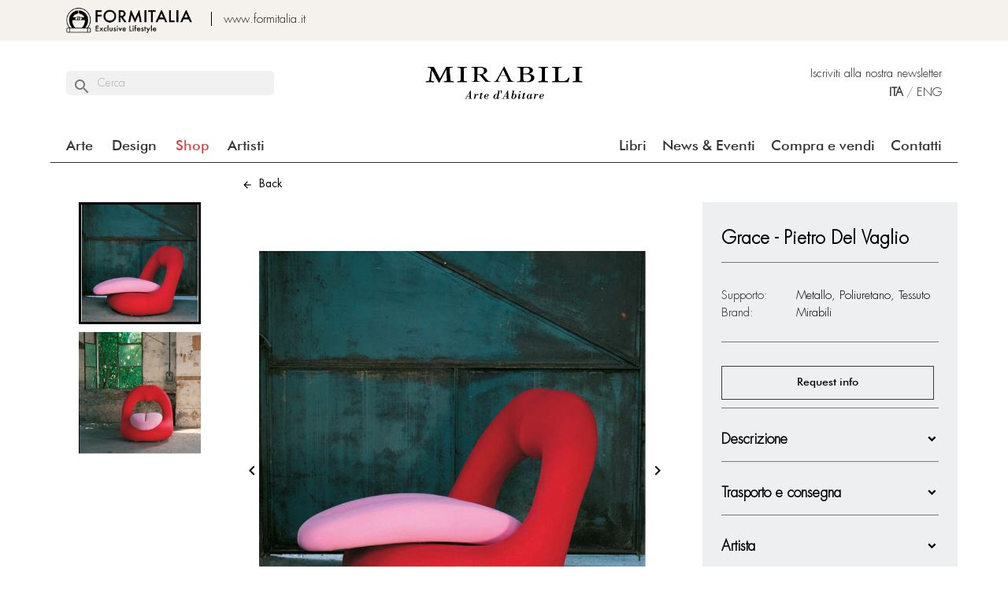

--- FILE ---
content_type: text/html; charset=utf-8
request_url: https://www.mirabili.it/it/design/81-grace.html
body_size: 29691
content:
<!doctype html>
<html lang="it-IT">

  <head>
    
      
  <meta charset="utf-8">


  <meta http-equiv="x-ua-compatible" content="ie=edge">



  <title>Grace</title>
  
    
  
  <meta name="description" content="Il messaggio che Mirabili intende portare avanti coinvolge artisti e designer di chiara fama, scelti per le loro particolari attitudini e per il loro mondo poetico.‎ Si tratta di una collezione che si propone di comunicare con l&#039;arte, per visioni ed emozioni: una qualità che ne legittima la significativa presenza nei musei, nelle gallerie e presso collezionisti qualificati.‎

La nuova arte libera è sempre più quotidiana anche se sognante e poetica; è mercuriale anche perché applicata senza pregiudizi e">
  <meta name="keywords" content="Grace">
        <link rel="canonical" href="https://www.mirabili.it/it/design/81-grace.html">
    
          <link rel="alternate" href="https://www.mirabili.it/it/design/81-grace.html" hreflang="it">
          <link rel="alternate" href="https://www.mirabili.it/en/design/81-grace.html" hreflang="en-us">
      
  
  
    <script type="application/ld+json">
  {
    "@context": "https://schema.org",
    "@type": "Organization",
    "name" : "Mirabili",
    "url" : "https://www.mirabili.it/it/",
          "logo": {
        "@type": "ImageObject",
        "url":"https://www.mirabili.it/img/logo-1643801421.jpg"
      }
      }
</script>

<script type="application/ld+json">
  {
    "@context": "https://schema.org",
    "@type": "WebPage",
    "isPartOf": {
      "@type": "WebSite",
      "url":  "https://www.mirabili.it/it/",
      "name": "Mirabili"
    },
    "name": "Grace",
    "url":  "https://www.mirabili.it/it/design/81-grace.html"
  }
</script>


  <script type="application/ld+json">
    {
      "@context": "https://schema.org",
      "@type": "BreadcrumbList",
      "itemListElement": [
                  {
            "@type": "ListItem",
            "position": 1,
            "name": "Home",
            "item": "https://www.mirabili.it/it/"
          },                  {
            "@type": "ListItem",
            "position": 2,
            "name": "Shop",
            "item": "https://www.mirabili.it/it/3-shop"
          },                  {
            "@type": "ListItem",
            "position": 3,
            "name": "Design",
            "item": "https://www.mirabili.it/it/4-design"
          },                  {
            "@type": "ListItem",
            "position": 4,
            "name": "Grace",
            "item": "https://www.mirabili.it/it/design/81-grace.html"
          }              ]
    }
  </script>
  
  
  
  <script type="application/ld+json">
  {
    "@context": "https://schema.org/",
    "@type": "Product",
    "name": "Grace",
    "description": "Il messaggio che Mirabili intende portare avanti coinvolge artisti e designer di chiara fama, scelti per le loro particolari attitudini e per il loro mondo poetico.‎ Si tratta di una collezione che si propone di comunicare con l&#039;arte, per visioni ed emozioni: una qualità che ne legittima la significativa presenza nei musei, nelle gallerie e presso collezionisti qualificati.‎    La nuova arte libera è sempre più quotidiana anche se sognante e poetica; è mercuriale anche perché applicata senza pregiudizi e",
    "category": "Design",
    "image" :"https://www.mirabili.it/90-home_default/grace.jpg",    "sku": "653",
    "mpn": "653"
        ,
    "brand": {
      "@type": "Brand",
      "name": "Mirabili"
    }
                  }
</script>

  
  
    
  

  
    <meta property="og:title" content="Grace" />
    <meta property="og:description" content="Il messaggio che Mirabili intende portare avanti coinvolge artisti e designer di chiara fama, scelti per le loro particolari attitudini e per il loro mondo poetico.‎ Si tratta di una collezione che si propone di comunicare con l&#039;arte, per visioni ed emozioni: una qualità che ne legittima la significativa presenza nei musei, nelle gallerie e presso collezionisti qualificati.‎

La nuova arte libera è sempre più quotidiana anche se sognante e poetica; è mercuriale anche perché applicata senza pregiudizi e" />
    <meta property="og:url" content="https://www.mirabili.it/it/design/81-grace.html" />
    <meta property="og:site_name" content="Mirabili" />
        



  <meta name="viewport" content="width=device-width, initial-scale=1">



  <link rel="icon" type="image/vnd.microsoft.icon" href="https://www.mirabili.it/img/favicon.ico0?1645699218">
  <link rel="shortcut icon" type="image/x-icon" href="https://www.mirabili.it/img/favicon.ico0?1645699218">



    <link rel="stylesheet" href="https://www.mirabili.it/modules/crazyelements/assets/lib/font-awesome/css/font-awesome.min.css" type="text/css" media="all">
  <link rel="stylesheet" href="https://www.mirabili.it/modules/crazyelements/assets/lib/font-awesome/css/fontawesome.min.css" type="text/css" media="all">
  <link rel="stylesheet" href="https://www.mirabili.it/modules/crazyelements/assets/lib/font-awesome/css/regular.min.css" type="text/css" media="all">
  <link rel="stylesheet" href="https://www.mirabili.it/modules/crazyelements/assets/lib/font-awesome/css/solid.min.css" type="text/css" media="all">
  <link rel="stylesheet" href="https://www.mirabili.it/modules/crazyelements/assets/lib/font-awesome/css/brands.min.css" type="text/css" media="all">
  <link rel="stylesheet" href="https://www.mirabili.it/themes/owamirabili/assets/css/theme.css" type="text/css" media="all">
  <link rel="stylesheet" href="https://www.mirabili.it/modules/blockreassurance/views/dist/front.css" type="text/css" media="all">
  <link rel="stylesheet" href="https://www.mirabili.it/modules/ps_searchbar/ps_searchbar.css" type="text/css" media="all">
  <link rel="stylesheet" href="https://www.mirabili.it/modules/smartblog/views/css/fw.css" type="text/css" media="all">
  <link rel="stylesheet" href="https://www.mirabili.it/themes/owamirabili/modules/smartblog/views/css/smartblogstyle.css" type="text/css" media="all">
  <link rel="stylesheet" href="https://www.mirabili.it/modules/productcomments/views/css/productcomments.css" type="text/css" media="all">
  <link rel="stylesheet" href="https://www.mirabili.it/modules/owaartisti//views/css/front.css" type="text/css" media="all">
  <link rel="stylesheet" href="https://www.mirabili.it/modules/owahome//views/css/front.css" type="text/css" media="all">
  <link rel="stylesheet" href="https://www.mirabili.it/modules/crazyelements/assets/css/frontend/css/global.css" type="text/css" media="all">
  <link rel="stylesheet" href="https://www.mirabili.it/modules/crazyelements/assets/lib/ceicons/css/ce-icons.min.css" type="text/css" media="all">
  <link rel="stylesheet" href="https://www.mirabili.it/modules/crazyelements/assets/lib/animations/animations.min.css" type="text/css" media="all">
  <link rel="stylesheet" href="https://www.mirabili.it/modules/crazyelements/assets/css/animate.min.css" type="text/css" media="all">
  <link rel="stylesheet" href="https://www.mirabili.it/modules/crazyelements/assets/css/morphext.css" type="text/css" media="all">
  <link rel="stylesheet" href="https://www.mirabili.it/modules/crazyelements/assets/css/frontend.min.css" type="text/css" media="all">
  <link rel="stylesheet" href="https://www.mirabili.it/modules/crazyelements/assets/lib/e-select2/css/e-select2.min.css" type="text/css" media="all">
  <link rel="stylesheet" href="https://www.mirabili.it/modules/crazyelements/assets/css/editor-preview.min.css" type="text/css" media="all">
  <link rel="stylesheet" href="https://www.mirabili.it/js/jquery/ui/themes/base/minified/jquery-ui.min.css" type="text/css" media="all">
  <link rel="stylesheet" href="https://www.mirabili.it/js/jquery/ui/themes/base/minified/jquery.ui.theme.min.css" type="text/css" media="all">
  <link rel="stylesheet" href="https://www.mirabili.it/modules/ps_imageslider/css/homeslider.css" type="text/css" media="all">
  <link rel="stylesheet" href="https://www.mirabili.it/themes/owamirabili/assets/css//flickity.css" type="text/css" >
  <!-- l'ho scaricate sulla  home del progetto -->
  <link rel="stylesheet" href="https://cdnjs.cloudflare.com/ajax/libs/tiny-slider/2.9.4/tiny-slider.css">
<!--[if (lt IE 9)]><script src="https://cdnjs.cloudflare.com/ajax/libs/tiny-slider/2.9.4/min/tiny-slider.helper.ie8.js"></script><![endif]-->
  
  



  <script type="text/javascript" src="https://www.mirabili.it/themes/owamirabili/assets/js/flickity.pkgd.min.js" ></script>
<script type="text/javascript" src="https://www.mirabili.it/themes/owamirabili/assets/js/jquery.mobile.min.js" ></script>
<!-- l'ho scarica sulla home del progetto -->
<script src="https://cdnjs.cloudflare.com/ajax/libs/tiny-slider/2.9.2/min/tiny-slider.js"></script>
<!-- NOTE: prior to v2.2.1 tiny-slider.js need to be in <body> -->


  <script type="text/javascript">
        var elementorFrontendConfig = {"environmentMode":{"edit":false,"wpPreview":true},"is_rtl":"","breakpoints":{"lg":"1025","md":"768","sm":"480","xl":"1440","xs":"0","xxl":"1600"},"version":"1.0.4","urls":{"assets":"https:\/\/www.mirabili.it\/\/modules\/crazyelements\/assets\/"},"page":[],"general":{"id":"0","title":"yes","excerpt":"yes"},"test45":{"id":"0","title":"yes","excerpt":"yes"},"elements":{"data":{},"editSettings":{},"keys":{}}};
        var prestashop = {"cart":{"products":[],"totals":{"total":{"type":"total","label":"Totale","amount":0,"value":"0,00\u00a0\u20ac"},"total_including_tax":{"type":"total","label":"Totale (tasse incl.)","amount":0,"value":"0,00\u00a0\u20ac"},"total_excluding_tax":{"type":"total","label":"Totale (tasse escl.)","amount":0,"value":"0,00\u00a0\u20ac"}},"subtotals":{"products":{"type":"products","label":"Totale parziale","amount":0,"value":"0,00\u00a0\u20ac"},"discounts":null,"shipping":{"type":"shipping","label":"Spedizione","amount":0,"value":""},"tax":null},"products_count":0,"summary_string":"0 articoli","vouchers":{"allowed":0,"added":[]},"discounts":[],"minimalPurchase":0,"minimalPurchaseRequired":""},"currency":{"id":1,"name":"Euro","iso_code":"EUR","iso_code_num":"978","sign":"\u20ac"},"customer":{"lastname":null,"firstname":null,"email":null,"birthday":null,"newsletter":null,"newsletter_date_add":null,"optin":null,"website":null,"company":null,"siret":null,"ape":null,"is_logged":false,"gender":{"type":null,"name":null},"addresses":[]},"language":{"name":"ITA","iso_code":"it","locale":"it-IT","language_code":"it","is_rtl":"0","date_format_lite":"d\/m\/Y","date_format_full":"d\/m\/Y H:i:s","id":1},"page":{"title":"","canonical":"https:\/\/www.mirabili.it\/it\/design\/81-grace.html","meta":{"title":"Grace","description":"Il messaggio che Mirabili intende portare avanti coinvolge artisti e designer di chiara fama, scelti per le loro particolari attitudini e per il loro mondo poetico.\u200e Si tratta di una collezione che si propone di comunicare con l'arte, per visioni ed emozioni: una qualit\u00e0 che ne legittima la significativa presenza nei musei, nelle gallerie e presso collezionisti qualificati.\u200e\r\n\r\nLa nuova arte libera \u00e8 sempre pi\u00f9 quotidiana anche se sognante e poetica; \u00e8 mercuriale anche perch\u00e9 applicata senza pregiudizi e","keywords":"Grace","robots":"index"},"page_name":"product","body_classes":{"lang-it":true,"lang-rtl":false,"country-IT":true,"currency-EUR":true,"layout-full-width":true,"page-product":true,"tax-display-enabled":true,"product-id-81":true,"product-Grace":true,"product-id-category-4":true,"product-id-manufacturer-0":true,"product-id-supplier-0":true,"product-available-for-order":true},"admin_notifications":[]},"shop":{"name":"Mirabili","logo":"https:\/\/www.mirabili.it\/img\/logo-1643801421.jpg","stores_icon":"https:\/\/www.mirabili.it\/img\/logo_stores.png","favicon":"https:\/\/www.mirabili.it\/img\/favicon.ico0"},"urls":{"base_url":"https:\/\/www.mirabili.it\/","current_url":"https:\/\/www.mirabili.it\/it\/design\/81-grace.html","shop_domain_url":"https:\/\/www.mirabili.it","img_ps_url":"https:\/\/www.mirabili.it\/img\/","img_cat_url":"https:\/\/www.mirabili.it\/img\/c\/","img_lang_url":"https:\/\/www.mirabili.it\/img\/l\/","img_prod_url":"https:\/\/www.mirabili.it\/img\/p\/","img_manu_url":"https:\/\/www.mirabili.it\/img\/m\/","img_sup_url":"https:\/\/www.mirabili.it\/img\/su\/","img_ship_url":"https:\/\/www.mirabili.it\/img\/s\/","img_store_url":"https:\/\/www.mirabili.it\/img\/st\/","img_col_url":"https:\/\/www.mirabili.it\/img\/co\/","img_url":"https:\/\/www.mirabili.it\/themes\/owamirabili\/assets\/img\/","css_url":"https:\/\/www.mirabili.it\/themes\/owamirabili\/assets\/css\/","js_url":"https:\/\/www.mirabili.it\/themes\/owamirabili\/assets\/js\/","pic_url":"https:\/\/www.mirabili.it\/upload\/","pages":{"address":"https:\/\/www.mirabili.it\/it\/indirizzo","addresses":"https:\/\/www.mirabili.it\/it\/indirizzi","authentication":"https:\/\/www.mirabili.it\/it\/login","cart":"https:\/\/www.mirabili.it\/it\/carrello","category":"https:\/\/www.mirabili.it\/it\/index.php?controller=category","cms":"https:\/\/www.mirabili.it\/it\/index.php?controller=cms","contact":"https:\/\/www.mirabili.it\/it\/contattaci","discount":"https:\/\/www.mirabili.it\/it\/buoni-sconto","guest_tracking":"https:\/\/www.mirabili.it\/it\/tracciatura-ospite","history":"https:\/\/www.mirabili.it\/it\/cronologia-ordini","identity":"https:\/\/www.mirabili.it\/it\/dati-personali","index":"https:\/\/www.mirabili.it\/it\/","my_account":"https:\/\/www.mirabili.it\/it\/account","order_confirmation":"https:\/\/www.mirabili.it\/it\/conferma-ordine","order_detail":"https:\/\/www.mirabili.it\/it\/index.php?controller=order-detail","order_follow":"https:\/\/www.mirabili.it\/it\/segui-ordine","order":"https:\/\/www.mirabili.it\/it\/ordine","order_return":"https:\/\/www.mirabili.it\/it\/index.php?controller=order-return","order_slip":"https:\/\/www.mirabili.it\/it\/buono-ordine","pagenotfound":"https:\/\/www.mirabili.it\/it\/pagina-non-trovata","password":"https:\/\/www.mirabili.it\/it\/recupero-password","pdf_invoice":"https:\/\/www.mirabili.it\/it\/index.php?controller=pdf-invoice","pdf_order_return":"https:\/\/www.mirabili.it\/it\/index.php?controller=pdf-order-return","pdf_order_slip":"https:\/\/www.mirabili.it\/it\/index.php?controller=pdf-order-slip","prices_drop":"https:\/\/www.mirabili.it\/it\/offerte","product":"https:\/\/www.mirabili.it\/it\/index.php?controller=product","search":"https:\/\/www.mirabili.it\/it\/ricerca","sitemap":"https:\/\/www.mirabili.it\/it\/Mappa del sito","stores":"https:\/\/www.mirabili.it\/it\/negozi","supplier":"https:\/\/www.mirabili.it\/it\/fornitori","register":"https:\/\/www.mirabili.it\/it\/login?create_account=1","order_login":"https:\/\/www.mirabili.it\/it\/ordine?login=1"},"alternative_langs":{"it":"https:\/\/www.mirabili.it\/it\/design\/81-grace.html","en-us":"https:\/\/www.mirabili.it\/en\/design\/81-grace.html"},"theme_assets":"\/themes\/owamirabili\/assets\/","actions":{"logout":"https:\/\/www.mirabili.it\/it\/?mylogout="},"no_picture_image":{"bySize":{"small_default":{"url":"https:\/\/www.mirabili.it\/img\/p\/it-default-small_default.jpg","width":98,"height":98},"cart_default":{"url":"https:\/\/www.mirabili.it\/img\/p\/it-default-cart_default.jpg","width":125,"height":125},"home_default":{"url":"https:\/\/www.mirabili.it\/img\/p\/it-default-home_default.jpg","width":250,"height":250},"elenco_prodotti":{"url":"https:\/\/www.mirabili.it\/img\/p\/it-default-elenco_prodotti.jpg","width":270,"height":300},"medium_default":{"url":"https:\/\/www.mirabili.it\/img\/p\/it-default-medium_default.jpg","width":452,"height":452},"large_default":{"url":"https:\/\/www.mirabili.it\/img\/p\/it-default-large_default.jpg","width":800,"height":800}},"small":{"url":"https:\/\/www.mirabili.it\/img\/p\/it-default-small_default.jpg","width":98,"height":98},"medium":{"url":"https:\/\/www.mirabili.it\/img\/p\/it-default-elenco_prodotti.jpg","width":270,"height":300},"large":{"url":"https:\/\/www.mirabili.it\/img\/p\/it-default-large_default.jpg","width":800,"height":800},"legend":""}},"configuration":{"display_taxes_label":true,"display_prices_tax_incl":true,"is_catalog":true,"show_prices":true,"opt_in":{"partner":false},"quantity_discount":{"type":"discount","label":"Sconto unit\u00e0"},"voucher_enabled":0,"return_enabled":0},"field_required":[],"breadcrumb":{"links":[{"title":"Home","url":"https:\/\/www.mirabili.it\/it\/"},{"title":"Shop","url":"https:\/\/www.mirabili.it\/it\/3-shop"},{"title":"Design","url":"https:\/\/www.mirabili.it\/it\/4-design"},{"title":"Grace","url":"https:\/\/www.mirabili.it\/it\/design\/81-grace.html"}],"count":4},"link":{"protocol_link":"https:\/\/","protocol_content":"https:\/\/"},"time":1768844633,"static_token":"d2a0bdf6c9b6a2fc6e1d7ebce00f6db3","token":"b323736e6eb65b736e6a468a05d84397","debug":false};
        var prestashopFacebookAjaxController = "https:\/\/www.mirabili.it\/it\/module\/ps_facebook\/Ajax";
        var psemailsubscription_subscription = "https:\/\/www.mirabili.it\/it\/module\/ps_emailsubscription\/subscription";
        var psr_icon_color = "#F19D76";
      </script>

<script type="text/javascript">
$(document).ready(function(){
    owaMScorri();
    owaScorriNews();
})    ;
function owaScorriNews(){
    var slinews=tns({
            container:'.blocks-gallery-grid',
            mouseDrag: true,
            items: 1,
            slideBy:1,
            controlsText:['&#xe5e0;','&#xe5e1;'],
            controls:true,
            nav:false,
            viewportMax:600,
            center:true
        })
}
function owaMScorri(){
    if ($('#owascorri li').length > 4) {
	let w=$( window ).width();	
        console.log("metto slider v7:"+w);
	let nit=5;
	if(w<600){
		nit=1;
	}	
        var slider = tns({
           container: '#owascorri',
           items: nit,
           slideBy: 1,
           controls:false,
           nav:false,
           mouseDrag: true
         });           
         
        $('#owamainscorri').addClass('scroll');
        $('#owafreccescorri').addClass('scroll');
        
        $('.owascorrfrecce.sx').click(() => {
          slider.goTo('prev');
        });
        $('.owascorrfrecce.dx').click(() => {
          
          slider.goTo('next');
        });
        
         
    }else {
        $("#owascorri").addClass("fleft");
    }
 
}

</script>



   <script src="https://www.google.com/recaptcha/api.js?render=onload&hl=it" async defer></script>





<!-- Google Tag Manager -->
<script>(function(w,d,s,l,i){w[l]=w[l]||[];w[l].push({'gtm.start':
new Date().getTime(),event:'gtm.js'});var f=d.getElementsByTagName(s)[0],
j=d.createElement(s),dl=l!='dataLayer'?'&l='+l:'';j.async=true;j.src=
'https://www.googletagmanager.com/gtm.js?id='+i+dl;f.parentNode.insertBefore(j,f);
})(window,document,'script','dataLayer','GTM-KPMDDZJ');</script>
<!-- End Google Tag Manager -->
    
  <meta property="og:type" content="product">
      <meta property="og:image" content="https://www.mirabili.it/90-large_default/grace.jpg">
  
    
  </head>

<body id="product" class="lang-it country-it currency-eur layout-full-width page-product tax-display-enabled product-id-81 product-grace product-id-category-4 product-id-manufacturer-0 product-id-supplier-0 product-available-for-order">


<!-- Google Tag Manager (noscript) -->
<noscript><iframe src="https://www.googletagmanager.com/ns.html?id=GTM-KPMDDZJ" height="0" width="0" style="display:none;visibility:hidden"></iframe></noscript>
<!-- End Google Tag Manager (noscript) -->    
    
      
      
      
    <a id="owabuttonsu" class="material-icons">expand_less</a>
    
      
    

    <main>
      
              

      <header id="header">
        
          
  <div class="header-banner">
    
  </div>



  <nav class="header-nav">
           <div class="container">
      <div class="row">
        <div class="hidden-sm-down">
          <div class="col-md-5 col-xs-12">
              
              <span class="logoformitalia"><a href="https://www.formitalia.it"><img src="https://www.mirabili.it/themes/owamirabili/assets/img/formitalia.png" width="160"></a></span>
              <span class="linkformitalia"><a href="https://www.formitalia.it">www.formitalia.it</a></span>
              
              
          </div>
        </div>
        <div class="hidden-md-up text-sm-center mobile">
          <div class="float-xs-left" id="menu-icon">
            <i class="material-icons d-inline">&#xE5D2;</i>
          </div>
          <div class="float-xs-right" id="_mobile_cart"></div>
          <div class="float-xs-right" id="_mobile_user_info"></div>
          <div class="top-logo" id="_mobile_logo"></div>
          <div class="clearfix"></div>
        </div>
      </div>
    </div>
  </nav>



  <div class="header-top">
    <div class="container">
       <div class="row rigalogo">
           <div class="col-md-3" id="owahcolsx">
               <div id="search_widget" data-search-controller-url="//www.mirabili.it/it/ricerca">
	<form method="get" action="//www.mirabili.it/it/ricerca">
		<input type="hidden" name="controller" value="search">
		<div class="owasearchcont">
			<i class="material-icons">&#xe8b6;</i>
			<input type="text" name="s" value="" class="owasearch" placeholder="Cerca" autocomplete="off">
		</div>
			</form>
</div>

           </div>
            <div class="col-md-6" style="text-align: center" id="owahcollogo">
                <a href="https://www.mirabili.it/">
                <img src='https://www.mirabili.it/themes/owamirabili/assets/img/mirabili.svg' id="logosvg" class="logo" > 
                </a>
            </div>
            <div class="col-md-6 hidden-sm-up" style="text-align: center" id="_desktop_logo">
                <a href="https://www.mirabili.it/">
                <img src='https://www.mirabili.it/img/logo-1643801421.jpg'  class="img-responsive" > 
                </a>
            </div>
                
            <div class="col-md-3 right-nav"  id="owahdx">
                <div class="linknewsletter hidden-md-down">
                      <a href="/content/12-join-our-newsletter">Iscriviti alla nostra newsletter</a>
                </div>
                     
<div id="_desktop_language_selector">
	
		<a href="https://www.mirabili.it/it/design/81-grace.html" class="owalingua selezionata"  data-iso-code="it" >ITA</a> 
                 <span class="">&#47;</spa>     		<a href="https://www.mirabili.it/en/design/81-grace.html" class="owalingua  data-iso-code="en" >ENG</a> 
                    </div>

            </div>
       </div> 
       <div class="row rowmenu">
        <div class="header-top-right col-md-12 col-sm-12 position-static">
          


<div class="menu js-top-menu position-static hidden-sm-down" id="_desktop_top_menu">
    
          <ul class="top-menu" id="top-menu" data-depth="0">
        
            <li class="category                                                 
                " 
                id="category-11"
                
                
                >
                          <a
                class="dropdown-item"
                href="https://www.mirabili.it/it/11-arte" data-depth="0"
                              >
                                
                Arte
              </a>
                                        </li>
        
            <li class="category                                                 
                " 
                id="category-4"
                
                
                >
                          <a
                class="dropdown-item"
                href="https://www.mirabili.it/it/4-design" data-depth="0"
                              >
                                
                Design
              </a>
                                        </li>
        
            <li class="category                 rosso                                  
                " 
                id="category-3"
                
                
                >
                          <a
                class="dropdown-item"
                href="https://www.mirabili.it/it/3-shop" data-depth="0"
                              >
                                
                Shop
              </a>
                                        </li>
        
            <li class="link                                 liartisti                  
                " 
                id="lnk-artisti"
                
                
                >
                          <a
                class="dropdown-item"
                href="/it/artists" data-depth="0"
                              >
                                                                                      <span class="float-xs-right hidden-md-up">
                    <span data-target="#top_sub_menu_17840" data-toggle="collapse" class="navbar-toggler collapse-icons">
                      <i class="material-icons add">&#xE313;</i>
                      <i class="material-icons remove">&#xE316;</i>
                    </span>
                  </span>
                
                Artisti
              </a>
                            
                   <div class="popover sub-menu js-sub-menu collapse subartisti" id="top_sub_menu_17840">
                  <div class="top-menu" data-depth="1"  >
                    <div id="owaartistimenu">
            <div class="row">
            <div class="col-md-2 hidden-sm-down">
                <div id="imgcontainer">

                </div>

            </div>
            <div class="col-md-10">
                <div class="row headartistimenu">
                    <a href="/3-shop">Tutta la collezione</a>
                </div>
                <div class="row elencoartisti">
                                            <a href="/it/artists/aurelio-amendola" class="linkartista" data-img="/img/owaart_Amendola.jpg">Aurelio Amendola</a>
                                            <a href="/it/artists/roberto-barni" class="linkartista" data-img="/img/owaart_Barni.jpg">Roberto Barni</a>
                                            <a href="/it/artists/sergio-cammilli" class="linkartista" data-img="/img/owaart_Cammilli.jpg">Sergio Cammilli</a>
                                            <a href="/it/artists/mario-ceroli" class="linkartista" data-img="/img/owaart_Ceroli.jpg">Mario Ceroli</a>
                                            <a href="/it/artists/sandro-chia" class="linkartista" data-img="/img/owaart_Chia.jpg">Sandro Chia</a>
                                            <a href="/it/artists/fabrizio-corneli" class="linkartista" data-img="/img/owaart_Corneli.jpg">Fabrizio Corneli</a>
                                            <a href="/it/artists/paola-crema" class="linkartista" data-img="/img/owaart_Crema.jpg">Paola Crema</a>
                                            <a href="/it/artists/francesco-cuomo" class="linkartista" data-img="/img/owaart_Cuomo.jpg">Francesco Cuomo</a>
                                            <a href="/it/artists/fabio-de-poli" class="linkartista" data-img="/img/owaart_DePoli.jpg">Fabio De Poli</a>
                                            <a href="/it/artists/pietro-del-vaglio" class="linkartista" data-img="/img/owaart_DelVaglio1.jpg">Pietro Del Vaglio</a>
                                            <a href="/it/artists/max-ernst" class="linkartista" data-img="/img/owaart_Ernst.jpg">Max Ernst</a>
                                            <a href="/it/artists/roberto-fallani" class="linkartista" data-img="/img/owaart_imperial.jpg">Roberto Fallani</a>
                                            <a href="/it/artists/franco-fossi" class="linkartista" data-img="/img/owaart_Fossi.jpg">Franco Fossi</a>
                                            <a href="/it/artists/giuliano-grittini" class="linkartista" data-img="/img/owaart_Grittini.jpg">Giuliano Grittini</a>
                                            <a href="/it/artists/franco-guerzoni" class="linkartista" data-img="/img/owaart_Guerzoni.jpg">Franco Guerzoni</a>
                                            <a href="/it/artists/stephan-huber" class="linkartista" data-img="/img/owaart_Stephan1.jpg">Stephan Huber</a>
                                            <a href="/it/artists/massimo-listri" class="linkartista" data-img="/img/owaart_Listri.jpg">Massimo Listri</a>
                                            <a href="/it/artists/marco-lodola" class="linkartista" data-img="/img/owaart_Lodola.jpg">Marco Lodola</a>
                                            <a href="/it/artists/alessandro-mendini" class="linkartista" data-img="/img/owaart_Mendini.jpg">Alessandro Mendini</a>
                                            <a href="/it/artists/adolfo-natalini" class="linkartista" data-img="/img/owaart_Natalini.jpg">Adolfo Natalini</a>
                                            <a href="/it/artists/luigi-ontani" class="linkartista" data-img="/img/owaart_Ontani.jpg">Luigi Ontani</a>
                                            <a href="/it/artists/urano-palma" class="linkartista" data-img="/img/owaart_Palma.jpg">Urano Palma</a>
                                            <a href="/it/artists/paolo-portoghesi" class="linkartista" data-img="/img/owaart_Portoghesi.jpg">Paolo Portoghesi</a>
                                            <a href="/it/artists/franco-purini" class="linkartista" data-img="/img/owaart_Purini.jpg">Franco Purini</a>
                                            <a href="/it/artists/denis-santachiara" class="linkartista" data-img="/img/owaart_Santachiara.jpg">Denis Santachiara</a>
                                            <a href="/it/artists/ettore-sottsass" class="linkartista" data-img="/img/owaart_Sottsass.jpg">Ettore Sottsass</a>
                                            <a href="/it/artists/paolo-staccioli" class="linkartista" data-img="/img/owaart_Staccioli.jpg">Paolo Staccioli</a>
                                            <a href="/it/artists/miami-swing" class="linkartista" data-img="/img/owaart_Miami1.jpg">Miami Swing</a>
                                            <a href="/it/artists/giampaolo-talani" class="linkartista" data-img="/img/owaart_Talani.jpg">Giampaolo Talani</a>
                                            <a href="/it/artists/carla-tolomeo" class="linkartista" data-img="/img/owaart_Tolomeo.jpg">Carla Tolomeo</a>
                                            <a href="/it/artists/andy-warhol" class="linkartista" data-img="/img/owaart_Warhol.jpg">Andy Warhol</a>
                                    </div>


            </div>
        </div>
     </div>
      
                  </div>
                   </div>
                
                          </li>
        
            <li class="link                                                 dividi  
                 ultimo " 
                id="lnk-contatti"
                
                
                >
                          <a
                class="dropdown-item"
                href="/contattaci" data-depth="0"
                              >
                                
                Contatti
              </a>
                                        </li>
        
            <li class="cms-page                                                 dividi  
                " 
                id="cms-page-11"
                
                
                >
                          <a
                class="dropdown-item"
                href="https://www.mirabili.it/it/content/11-compra-e-vendi" data-depth="0"
                              >
                                
                Compra e vendi
              </a>
                                        </li>
        
            <li class="link                                                 dividi  
                " 
                id="lnk-news-eventi"
                
                
                >
                          <a
                class="dropdown-item"
                href="/it/news" data-depth="0"
                              >
                                
                News &amp; Eventi
              </a>
                                        </li>
        
            <li class="cms-page                                                 dividi  
                " 
                id="cms-page-6"
                
                
                >
                          <a
                class="dropdown-item"
                href="https://www.mirabili.it/it/content/6-libri" data-depth="0"
                              >
                                
                Libri
              </a>
                                        </li>
              </ul>
    
    <div class="clearfix"></div>
</div>
 <div class="sfondonero hidden-sm-down"  ><div class="partebianca"></div></div>
        </div>
      </div>
      <div id="mobile_top_menu_wrapper" class="row hidden-md-up" style="display:none;">
          <div class="js-top-menu mobile" id="_mobile_top_menu">
          </div>
        <div class="js-top-menu-bottom">
          <div id="_mobile_currency_selector"></div>
          <div id="_mobile_language_selector"></div>
          <div id="_mobile_contact_link"></div>
        </div>
      </div>
    </div>
  </div>
  

        
      </header>

      <section id="wrapper">
        
          
<aside id="notifications">
  <div class="notifications-container container">
    
    
    
      </div>
</aside>
        

        
        <div class="container">
          
                       

          <div class="row">
            

            
  <div id="content-wrapper" class="js-content-wrapper col-xs-12">
    
    
  <section id="main">
    <meta content="https://www.mirabili.it/it/design/81-grace.html">
		<div id="owaback">
                                            <a href="#" onclick="javascript:history.go(-1)"><i class="material-icons">&#xe5c4;</i>&nbsp;&nbsp;Back</a>
		</div>			
		<div class="row product-container js-product-container">
			<div class="col-md-8">
	      
				<section class="page-content" id="content">
            	
              		
                		
<div class="images-container">
 <div class="row">
 	<div class="col-md-4">
        <div class="scroll-box-arrows owasx"><i class="material-icons left">&#xE5CE;</i></div>
	 
	    <div class="js-qv-mask mask" id="owapscorrivert">
	      <ul class="product-images js-qv-product-images">
	        	          <li class="thumb-container">
	            <img
	              class="thumb js-thumb  selected "
	              data-image-medium-src="https://www.mirabili.it/90-medium_default/grace.jpg"
	              		     data-image-large-src="https://www.mirabili.it/90/grace.jpg"
	              data-image-large-orig-src="https://www.mirabili.it/90-large_default/grace.jpg" 
	              src="https://www.mirabili.it/90-home_default/grace.jpg"
	              alt=""
	              title=""
		           width="155"
		           height="155"
	              itemprop="image"
	            >
	          </li>
	        	          <li class="thumb-container">
	            <img
	              class="thumb js-thumb "
	              data-image-medium-src="https://www.mirabili.it/91-medium_default/grace.jpg"
	              		     data-image-large-src="https://www.mirabili.it/91/grace.jpg"
	              data-image-large-orig-src="https://www.mirabili.it/91-large_default/grace.jpg" 
	              src="https://www.mirabili.it/91-home_default/grace.jpg"
	              alt=""
	              title=""
		           width="155"
		           height="155"
	              itemprop="image"
	            >
	          </li>
	        	      </ul>
	    </div>
	  
        <div class="scroll-box-arrows owadx"><i class="material-icons right">&#xE5CF;</i></div>
	</div> 
	<div class="col-md-8"> 
	  
                                <div id="owafrecciasx" class="owafrecceprod" data-dir="sx"><i class="material-icons">&#xe5cb</i></div>
                                <div class="product-cover">
                                       
                    <img class="js-qv-product-cover" id="owaimgcover" src="https://www.mirabili.it/90-large_default/grace.jpg" alt="" title=""  itemprop="image">
                    
                    <div class="layer hidden-sm-down" id="aprigallery" data-toggle="__modal" data-target="#__product-modal">
                      <i class="material-icons zoom-in">search</i>
                    </div>
                                  </div>
                                <div id="owafrecciadx" class="owafrecceprod" data-dir="dx"><i class="material-icons">&#xe5cc</i></div>
                	  
	</div>
  </div>

</div>

 
              		
	            
				</section>
      	
			</div><!--fine col-md8 -->
			<div class="col-md-4 owacoldescmain">
                            <div id="owacoldescrizione">
    <div class="contentdescrizione">
        
                        <div class="blocco">
            <h2 id="owanome">Grace - Pietro Del Vaglio</h2>            
        </div>
        <div class="blocco">
            <p>
                <!-- Array
(
    [Supporto] => Array
        (
            [name] => Supporto
            [value] => Metallo
Poliuretano
Tessuto
            [id_feature] => 1
            [position] => 0
        )

    [Brand] => Array
        (
            [name] => Brand
            [value] => Mirabili
            [id_feature] => 4
            [position] => 2
        )

    [Artista] => Array
        (
            [name] => Artista
            [value] => Pietro Del Vaglio
            [id_feature] => 6
            [position] => 4
        )

    [prodotto predefinito] => Array
        (
            [name] => prodotto predefinito
            [value] => 1
            [id_feature] => 10
            [position] => 9
        )

)
1 -->
                            
                                    <span class="label">Supporto:</span> <span class="valore">Metallo, Poliuretano, Tessuto</span> 
                                        <br/>
                                            
                                    <span class="label">Brand:</span> <span class="valore">Mirabili</span> 
                                        <br/>
                                            
                                            
                                        </p>

        </div>
        <div class="blocco">
            <div>
            <input type="hidden" id="owasku" value="653">
            <input type="hidden" id="owacat" value="Design">
            <i class="owacomando grande" href="#" id="owarequest" data-sku="653" >Request info</i>
            </div>
        </div>
        <div class="blocco scomparsa">
            <h4 class="aprichiudi" data-content-id="owabldescrizione">Descrizione</h4>
            <div class="apcontenuto nonvisibile" id="owabldescrizione">
                <p>Il messaggio che Mirabili intende portare avanti coinvolge artisti e designer di chiara fama, scelti per le loro particolari attitudini e per il loro mondo poetico.‎ Si tratta di una collezione che si propone di comunicare con l'arte, per visioni ed emozioni: una qualità che ne legittima la significativa presenza nei musei, nelle gallerie e presso collezionisti qualificati.‎

La nuova arte libera è sempre più quotidiana anche se sognante e poetica; è mercuriale anche perché applicata senza pregiudizi e diffusa senza inibizioni negli ambienti vissuti.‎
Sempre più corrisponde all’idea e agli Ideali della Necessità.‎
Entra nelle abitazioni non solo per essere guardata, ma anche per interagire nella vita e con i desideri delle persone ; non solo per decorare ma anche per animare; non è confinabile in cornice o sul piedistallo e lancia una sfida: per introdurre frammenti di utopia estetica, al di là del tempio delle Muse, nella casa dell’uomo.‎
MIRABILI nasce alla metà degli anni ‘80 come sintesi delle esperienze e delle intuizioni di Sergio Cammilli, protagonista dagli anni ‘60 del design italiano.‎ L’interscambio con altri esperti e artisti ha dato vita a un laboratorio teorico, pratico e produttivo come primo originalissimo fenomeno per rinnovare, anche con il sentimento moderno dell’antico, l’Arte d’Abitare.‎</p>
            </div>
        </div>
        <div class="blocco scomparsa">
            <h4 class="aprichiudi" data-content-id="owabltrasporto">Trasporto e consegna</h4>
            <div class="apcontenuto nonvisibile" id="owabltrasporto">
                <p><h3><strong>Modalità di Spedizione</strong></h3>
<p>Spediamo solo con corriere espresso assicurato. Iva e trasporto non sono inclusi nel prezzo di listino. L'assicurazione è compresa nelle spese di spedizione e copre l'intero valore dell'opera. Siete garantiti al 100% da furti o danneggiamenti che possono capitare durante la spedizione. Prima di accettare il pacco, assicurati che sia integro e che non sia bagnato.<br />Consigliamo di accettare con riserva.</p>
<h3><strong>Spese di spedizione e tempi di consegna</strong></h3>
<p>Le spese di spedizione sono a carico del cliente e sono indicate separatamente sul modulo d'ordine e sulla fattura, se non diversamente indicato.<br />Gli ordini spediti al di fuori dell'Unione Europea possono essere soggetti a dazi all'importazione. Mirabili paga anticipatamente i dazi per tutti gli ordini spediti negli Stati Uniti e in Canada, pertanto tali clienti non sono soggetti a costi aggiuntivi. Gli ordini spediti al di fuori dell'UE, degli Stati Uniti o del Canada potrebbero essere soggetti a tasse di importazione.<br />I prodotti acquistati saranno consegnati nei giorni lavorativi da un corriere selezionato (esclusi quindi sabato, domenica e festività locali o nazionali) entro il termine indicato durante il check out.</p>
<h3><strong>Cosa fare se l'opera arriva danneggiata</strong></h3>
<p>Quando il corriere espresso le consegna l'opera, deve prima di tutto accertarti che il pacco non sia rotto o bagnato. Consigliamo comunque di accettare con riserva.<br />Se, una volta aperto il pacco, l'opera è danneggiata, deve contattarci entro 24 ore dalla data di consegna, mandandoci delle foto che evidenziano in modo chiaro il danno.</p>
<h3><strong>Resi</strong></h3>
<p>Se l'opera non è come se l'aspettava ed è intenzionato a restituirla può farlo entro 10 giorni dalla data di consegna.<br />Mandando una mail a <a href="mailto:galleria@mirabili.it">galleria@mirabili.it</a> oppure telefonandoci allo 0573 790066.<br />Le verrà inviato via mail il Modulo di Autorizzazione alla restituzione, senza il quale il suo reso non sarà accettato e verrà rispedito indietro. In seguito, dovrà imballare con cura l'opera e spedirla all'indirizzo:</p>
<p><strong>MIRABILI Arte d’Abitare</strong><br />Via Corticella 5/7/9<br />51039, Quarrata (PT), Italy</p>
<p>Le spese e i rischi di spedizione sono a carico del cliente.<br />Dopo l'arrivo del reso al nostro magazzino, sarà rimborsato entro 10 giorni dalla ricezione dell'ope</p></p>
            </div>
        </div>
        <div class="blocco scomparsa">
            <h4 class="aprichiudi" data-content-id="owablartista">Artista</h4>
            <div class="apcontenuto nonvisibile" id="owablartista">
                <p><!-- wp:paragraph -->
<p>Nel 1985 si diploma all’Accademia di Belle Arti di Napoli 1986 Consulenza per costumi e scene per l’opera “L’histoire du soldat” regia Roberto De Simone. Si trasferisce Roma dove continua l’attività di consulenza di scene e costumi (“Don Giovanni” per il teatro alla Scala, collabora con Arturo Brachetti).</p>
<!-- /wp:paragraph -->
<p></p>
<!-- wp:paragraph -->
<p>Nel 1987 inizia la sua carriera nel mondo del design come designer per la Ditta Mazzoli di Brescia e Dassi di Lissone 1991 apre a Napoli il suo studio di progettazione d’interni e design. L’evento di inaugurazione rientra all’interno della Manifestazione “Giornate Napoletane del Design” organizzata dall’Arch Almerico De Angelis, attuale direttore della rivista MODO Sempre nel 1991 inizia la collaborazione della Ditta Arcon di Bologna in qualità di direttore artistico e realizza 3 anni dopo la famosa poltrona GRACE. 1995 espone Grace al Museo di Architettura e Design di Chicago, alla manifestazione dedicata alle 25 sedute più interessanti degli ultimi 25 anni (tra gli autori anche Philippe Starck, Tonucci etc). Quindi si trasferisce definitivamente a Firenze. Le sue collezioni sono esposte in occasione delle aperture di numerosi Show Room in Europa, Mosca e Usa.</p>
<!-- /wp:paragraph -->
<p></p>
<!-- wp:paragraph -->
<p>Parallelamente continua la sua attività di progettista d’interni anche per personaggi dello spettacolo. Nel 2002 si dedica al suo progetto, la Pietro Del Vaglio Collezioni.</p>
<!-- /wp:paragraph --></p>
            </div>
        </div>
        <div class="blocco scomparsa">
            <h4 class="aprichiudi" data-content-id="owablbuy">Come acquistare</h4>
            <div class="apcontenuto nonvisibile" id="owablbuy">
                <p><p>Condizioni Generali di Vendita</p>
<p><strong>OGGETTO DEL CONTRATTO</strong><br />Le presenti condizioni generali hanno per oggetto l'acquisto di prodotti o servizi, effettuato a distanza tramite rete telematica, da <strong>www.mirabili.it </strong>con sede in Via Corticella 5/7/9, 51039, Quarrata (PT), Italia. Ogni operazione d'acquisto sarà regolata dalle disposizioni di cui al D. Lgs. 6 settembre 2005, n.206 (codice del consumo) e, in particolare, di quelle di cui alla Sezione II, Parte II, Titolo III (contratti a distanza) nonché, per quanto attiene alla tutela dei dati personali, dalle disposizioni del D. Lgs. 30 Giugno 2003, n.196.<br />Iva e trasporto non sono inclusi nel prezzo di listino.</p>
<p><strong>ORDINE D'ACQUISTO E PERFEZIONAMENTO DEL CONTRATTO</strong><br />Il contratto si perfeziona al momento della ricezione da parte dell'Azienda Fornitrice dell'ordine di acquisto dei prodotti e/o dei servizi selezionati inviato dal Cliente nel sito www.mirabili.it. L'invio dell'ordine di acquisto telematico implica la conoscenza integrale, da parte del Cliente, delle presenti Condizioni Generali e di pagamento e la loro accettazione. Il Cliente dichiara di aver preso visione di tutte le indicazioni a lui fornite nel corso della procedura di acquisto. Qualora il Cliente sia consumatore (ossia una persona fisica che agisce per scopi estranei all'attività imprenditoriale, commerciale, artigianale o professionale), una volta conclusa la procedura d'acquisto, provvederà a stampare o salvare copia elettronica o comunque a conservare le presenti condizioni di vendita anche nel rispetto di quanto previsto negli art. 52 e 53 del D.Lgs. 206/2005 in materia di contratti a distanza. Viene espressamente escluso ogni diritto del Cliente a un risarcimento danni o indennizzo, nonché qualsivoglia responsabilità contrattuale o extracontrattuale per danni, diretti o indiretti a persone e/o cose, derivati dalla mancata accettazione, anche parziale, di un ordine.</p>
<p><strong>MODALITA' D'ACQUISTO</strong><br />Gli acquisti dei prodotti e servizi in vendita sul sito www.mirabili.it sono effettuati al prezzo ivi indicato, da confermare al momento della conferma d'ordine, oltre alle spese di trasporto. Prima della conferma dell'acquisto, sarà comunque riepilogato il costo totale di ogni prodotto prescelto, il costo totale e le spese di trasporto.</p>
<p><strong>PREZZI E PAGAMENTO</strong><br />Il pagamento del prezzo dei prodotti acquistati e dei costi del relativo trasporto dovrà essere effettuato secondo alle modalità scelto in fase d'ordine: CARTA DI CREDITO - PAYPAL - BONIFICO ANTICIPATO.</p>
<p><strong>CONSEGNA DEI PRODOTTI E SPESE DI SPEDIZIONE</strong><br />La consegna dei prodotti sarà effettuata con le seguenti modalità a scelta del Cliente:<br />- Ritiro gratuito da parte del Cliente presso Via Corticella 5/7/9, 51039, Quarrata (PT), Italia<br />- Corriere Espresso La consegna sarà effettuata all'indirizzo indicato dal Cliente per la spedizione.<br />Il Cliente è tenuto a verificare che il pacco sia integro, non danneggiato né bagnato. Solo dopo tale verifica il Cliente dovrà accettare la consegna. Una volta accettata la consegna, se il contenuto all'interno del pacco risulta danneggiato, il Cliente avrà 24 ore di tempo dalla data di consegna per contattare MIRABILI Arte d'Abitare e chiedere il rimborso dell'assicurazione, mandando delle fotografie in cui il danno risulta inquadrato in modo chiaro.</p>
<p><strong>TEMPI DI EVASIONE DI UN ORDINE</strong><br />I giorni di lavorazione indicati nelle schede prodotti sono indicativi, ma in nessun caso ritenuti tassativi. Tuttavia sarà cura di Mirabili evadere gli ordini il prima possibile, compatibilmente con i tempi di realizzazione dei prodotti acquistati. L'Azienda non sarà responsabile per eventuali ritardi da parte dei corrieri, imputabili a cause esterne o di forza maggiore. A tale riguardo, il Cliente dichiara di essere stato edotto che la tempistica per l'evasione di un ordine varia in funzione del tipo di lavorazione e della quantità richiesta.</p>
<p><strong>DEL DIRITTO DI RECESSO</strong><br />Il Cliente ha il diritto di recedere dal contratto concluso con il Venditore, senza alcuna penalità e senza specificarne il motivo, entro dieci (10) giorni lavorativi, decorrenti dal giorno del ricevimento dei prodotti acquistati su <strong>www.mirabili.it</strong> . Per esercitare il diritto di recesso il Cliente deve inviare una mail a galleria@mirabili.it e aspettare il modulo di reso che sarà inviato al Cliente via mail. Solo quando il cliente avrà ricevuto il modulo, potrà spedire il reso. In nessun caso saranno accettati resi senza la richiesta esplicita da parte del Cliente e senza l'invio da parte dell'Azienda del modulo di reso. Il Cliente si assume le spese e il rischio del trasporto del reso. Una volta che il reso sarà arrivato presso il nostro magazzino, in via Corticella 5/7/9, 51039 Quarrata (PT), l'azienda emetterà il rimborso entro 10 giorni lavorativi</p>
<p><strong>FORO COMPETENTE</strong><br />Per tutte le controversie inerenti l'interpretazione o l'esecuzione dei contratti, Foro competente sarà in via esclusiva il Foro di Pistoia.</p>
<h2><strong> </strong></h2></p>
            </div>
        </div>
            
            
    </div>
    
    
</div>
                        </div><!--fine colonna -->
		</div><!--fine row product -->
		

		    <div class="row rowcorrelati">
		  	<div class="col-md-12">
                            
                                                                    <section class="product-accessories clearfix">
                                       
                                            <h5 class="altrodalla">
                                                    Altro dall'Artista
                                            </h5>
                                            <div class="owacontentscroll">
                                                <nav  id="owafreccescorri">
                                                    <span class="float-xs-left  owascorrfrecce sx"  ><i class="material-icons">&#xe5cb</i></span>
                                                    <span class="float-xs-right owascorrfrecce dx"  ><i class="material-icons">&#xe5cc</i></span>
                                                </nav>
                                                
                                                <div class="products__" id="owamainscorri">
                                                        <ul id="owascorri">
                                                                                                          
                                                          <li>
                                                            <div class="contenuto">

                                                                    <div class="immagine">
                                                                        <a class="thumbnail product-thumbnail" href="https://www.mirabili.it/it/design/68-capovolta.html">
                                                                            <img src="https://www.mirabili.it/73-elenco_prodotti/capovolta.jpg" loading="lazy" data-full-size-image-url='https://www.mirabili.it/73-large_default/capovolta.jpg' />
                                                                        </a>
                                                                    </div>
                                                                    <a href="https://www.mirabili.it/it/design/68-capovolta.html">
                                                                        <h4 style="text-align: center">Capovolta</h4>
                                                                    </a>
                                                            </div>                                                          

                                                          </li>
                                                      
                                                                                                          
                                                          <li>
                                                            <div class="contenuto">

                                                                    <div class="immagine">
                                                                        <a class="thumbnail product-thumbnail" href="https://www.mirabili.it/it/design/79-capovolta-1.html">
                                                                            <img src="https://www.mirabili.it/86-elenco_prodotti/capovolta-1.jpg" loading="lazy" data-full-size-image-url='https://www.mirabili.it/86-large_default/capovolta-1.jpg' />
                                                                        </a>
                                                                    </div>
                                                                    <a href="https://www.mirabili.it/it/design/79-capovolta-1.html">
                                                                        <h4 style="text-align: center">Capovolta 1</h4>
                                                                    </a>
                                                            </div>                                                          

                                                          </li>
                                                      
                                                                                                          
                                                          <li>
                                                            <div class="contenuto">

                                                                    <div class="immagine">
                                                                        <a class="thumbnail product-thumbnail" href="https://www.mirabili.it/it/design/67-capovolta-2.html">
                                                                            <img src="https://www.mirabili.it/72-elenco_prodotti/capovolta-2.jpg" loading="lazy" data-full-size-image-url='https://www.mirabili.it/72-large_default/capovolta-2.jpg' />
                                                                        </a>
                                                                    </div>
                                                                    <a href="https://www.mirabili.it/it/design/67-capovolta-2.html">
                                                                        <h4 style="text-align: center">Capovolta 2</h4>
                                                                    </a>
                                                            </div>                                                          

                                                          </li>
                                                      
                                                                                                          
                                                          <li>
                                                            <div class="contenuto">

                                                                    <div class="immagine">
                                                                        <a class="thumbnail product-thumbnail" href="https://www.mirabili.it/it/design/81-grace.html">
                                                                            <img src="https://www.mirabili.it/90-elenco_prodotti/grace.jpg" loading="lazy" data-full-size-image-url='https://www.mirabili.it/90-large_default/grace.jpg' />
                                                                        </a>
                                                                    </div>
                                                                    <a href="https://www.mirabili.it/it/design/81-grace.html">
                                                                        <h4 style="text-align: center">Grace</h4>
                                                                    </a>
                                                            </div>                                                          

                                                          </li>
                                                      
                                                                                                          
                                                          <li>
                                                            <div class="contenuto">

                                                                    <div class="immagine">
                                                                        <a class="thumbnail product-thumbnail" href="https://www.mirabili.it/it/design/84-phantom.html">
                                                                            <img src="https://www.mirabili.it/95-elenco_prodotti/phantom.jpg" loading="lazy" data-full-size-image-url='https://www.mirabili.it/95-large_default/phantom.jpg' />
                                                                        </a>
                                                                    </div>
                                                                    <a href="https://www.mirabili.it/it/design/84-phantom.html">
                                                                        <h4 style="text-align: center">Phantom</h4>
                                                                    </a>
                                                            </div>                                                          

                                                          </li>
                                                      
                                                                                                          
                                                          <li>
                                                            <div class="contenuto">

                                                                    <div class="immagine">
                                                                        <a class="thumbnail product-thumbnail" href="https://www.mirabili.it/it/design/73-push-out.html">
                                                                            <img src="https://www.mirabili.it/78-elenco_prodotti/push-out.jpg" loading="lazy" data-full-size-image-url='https://www.mirabili.it/78-large_default/push-out.jpg' />
                                                                        </a>
                                                                    </div>
                                                                    <a href="https://www.mirabili.it/it/design/73-push-out.html">
                                                                        <h4 style="text-align: center">Push-Out</h4>
                                                                    </a>
                                                            </div>                                                          

                                                          </li>
                                                      
                                                                                                          
                                                          <li>
                                                            <div class="contenuto">

                                                                    <div class="immagine">
                                                                        <a class="thumbnail product-thumbnail" href="https://www.mirabili.it/it/design/75-push-out.html">
                                                                            <img src="https://www.mirabili.it/81-elenco_prodotti/push-out.jpg" loading="lazy" data-full-size-image-url='https://www.mirabili.it/81-large_default/push-out.jpg' />
                                                                        </a>
                                                                    </div>
                                                                    <a href="https://www.mirabili.it/it/design/75-push-out.html">
                                                                        <h4 style="text-align: center">Push-Out</h4>
                                                                    </a>
                                                            </div>                                                          

                                                          </li>
                                                      
                                                                                                          
                                                          <li>
                                                            <div class="contenuto">

                                                                    <div class="immagine">
                                                                        <a class="thumbnail product-thumbnail" href="https://www.mirabili.it/it/design/72-push-up.html">
                                                                            <img src="https://www.mirabili.it/77-elenco_prodotti/push-up.jpg" loading="lazy" data-full-size-image-url='https://www.mirabili.it/77-large_default/push-up.jpg' />
                                                                        </a>
                                                                    </div>
                                                                    <a href="https://www.mirabili.it/it/design/72-push-up.html">
                                                                        <h4 style="text-align: center">Push-Up</h4>
                                                                    </a>
                                                            </div>                                                          

                                                          </li>
                                                      
                                                                                                          
                                                          <li>
                                                            <div class="contenuto">

                                                                    <div class="immagine">
                                                                        <a class="thumbnail product-thumbnail" href="https://www.mirabili.it/it/design/63-roller.html">
                                                                            <img src="https://www.mirabili.it/66-elenco_prodotti/roller.jpg" loading="lazy" data-full-size-image-url='https://www.mirabili.it/66-large_default/roller.jpg' />
                                                                        </a>
                                                                    </div>
                                                                    <a href="https://www.mirabili.it/it/design/63-roller.html">
                                                                        <h4 style="text-align: center">Roller</h4>
                                                                    </a>
                                                            </div>                                                          

                                                          </li>
                                                      
                                                                                                          
                                                          <li>
                                                            <div class="contenuto">

                                                                    <div class="immagine">
                                                                        <a class="thumbnail product-thumbnail" href="https://www.mirabili.it/it/design/65-roller.html">
                                                                            <img src="https://www.mirabili.it/68-elenco_prodotti/roller.jpg" loading="lazy" data-full-size-image-url='https://www.mirabili.it/68-large_default/roller.jpg' />
                                                                        </a>
                                                                    </div>
                                                                    <a href="https://www.mirabili.it/it/design/65-roller.html">
                                                                        <h4 style="text-align: center">Roller</h4>
                                                                    </a>
                                                            </div>                                                          

                                                          </li>
                                                      
                                                                                                          
                                                          <li>
                                                            <div class="contenuto">

                                                                    <div class="immagine">
                                                                        <a class="thumbnail product-thumbnail" href="https://www.mirabili.it/it/design/77-scarf.html">
                                                                            <img src="https://www.mirabili.it/83-elenco_prodotti/scarf.jpg" loading="lazy" data-full-size-image-url='https://www.mirabili.it/83-large_default/scarf.jpg' />
                                                                        </a>
                                                                    </div>
                                                                    <a href="https://www.mirabili.it/it/design/77-scarf.html">
                                                                        <h4 style="text-align: center">Scarf</h4>
                                                                    </a>
                                                            </div>                                                          

                                                          </li>
                                                      
                                                                                                          
                                                          <li>
                                                            <div class="contenuto">

                                                                    <div class="immagine">
                                                                        <a class="thumbnail product-thumbnail" href="https://www.mirabili.it/it/design/61-spheres.html">
                                                                            <img src="https://www.mirabili.it/63-elenco_prodotti/spheres.jpg" loading="lazy" data-full-size-image-url='https://www.mirabili.it/63-large_default/spheres.jpg' />
                                                                        </a>
                                                                    </div>
                                                                    <a href="https://www.mirabili.it/it/design/61-spheres.html">
                                                                        <h4 style="text-align: center">Spheres</h4>
                                                                    </a>
                                                            </div>                                                          

                                                          </li>
                                                      
                                                                                                          
                                                          <li>
                                                            <div class="contenuto">

                                                                    <div class="immagine">
                                                                        <a class="thumbnail product-thumbnail" href="https://www.mirabili.it/it/design/62-spheres.html">
                                                                            <img src="https://www.mirabili.it/65-elenco_prodotti/spheres.jpg" loading="lazy" data-full-size-image-url='https://www.mirabili.it/65-large_default/spheres.jpg' />
                                                                        </a>
                                                                    </div>
                                                                    <a href="https://www.mirabili.it/it/design/62-spheres.html">
                                                                        <h4 style="text-align: center">Spheres</h4>
                                                                    </a>
                                                            </div>                                                          

                                                          </li>
                                                      
                                                                                                          
                                                          <li>
                                                            <div class="contenuto">

                                                                    <div class="immagine">
                                                                        <a class="thumbnail product-thumbnail" href="https://www.mirabili.it/it/design/70-zed.html">
                                                                            <img src="https://www.mirabili.it/75-elenco_prodotti/zed.jpg" loading="lazy" data-full-size-image-url='https://www.mirabili.it/75-large_default/zed.jpg' />
                                                                        </a>
                                                                    </div>
                                                                    <a href="https://www.mirabili.it/it/design/70-zed.html">
                                                                        <h4 style="text-align: center">Zed</h4>
                                                                    </a>
                                                            </div>                                                          

                                                          </li>
                                                      
                                                                                                        </ul>
                                                </div>
                                            </div>
                                    </section>
                                                            
		     		
		     		</div><!-- fine colonna correlati -->
		     	</div>

    
          
    
    
          <div id="owacarousel" style="display:none;overflow: hidden">
                       <a class="cmdchiudi material-icons"  >&#xe14c;</a>
               <div class="carousel" ddata-flickity='{ "lazyLoad": true }'>
                                                                         <div class="carousel-cell" data-caption="1/2">

                    <img data-flickity-lazyload="https://www.mirabili.it/90/grace.jpg"
                       class="carousel-cell-image" data-caption="1/2" src="https://www.mirabili.it/90/grace.jpg">
                  </div>
                   
                                    <div class="carousel-cell" data-caption="2/2">

                    <img data-flickity-lazyload="https://www.mirabili.it/91/grace.jpg"
                       class="carousel-cell-image" data-caption="2/2" src="https://www.mirabili.it/91/grace.jpg">
                  </div>
                   
                                    
              </div>
                  <div style="text-align: center">
                      <span id="caption">Grace</span></br>
                      <span id="captionnum"></span>
                  </div>
     </div>
 
          <div class="modal fade js-product-images-modal" id="product-modal">
  <div class="modal-dialog" role="document">
    <div class="modal-content">
      <div class="modal-body">
          
          
                </div>
    </div><!-- /.modal-content -->
  </div><!-- /.modal-dialog -->
</div><!-- /.modal -->
    

    
      <footer class="page-footer">
        
          <!-- Footer content -->
        
      </footer>
    
  </section>
<div id="owapopcform" class="nonvisibile">
	<div class="owacont">
          	          	
<script >
	function cambiaTipo(sel){
		if(sel.selectedIndex>0){
			var valsel=sel.options[sel.selectedIndex].value;
			var privato=(valsel=="Private");
			jQuery("input[name=owacompany]").prop("disabled",privato);
			jQuery("input[name=owacompany]").prop("required",!privato);
                        jQuery("input[name=owawebsite]").prop("disabled",privato);
		}
	}
	
	function cambiacountryin(sel){

		if(sel.selectedIndex>0){
			var idsel=sel.options[sel.selectedIndex].value;
			var regioni=mappacountry.get(idsel);
			var selreg=document.getElementById("owaregion");
			console.log(selreg);
			if(selreg.options!=null){
			
				for(var i=selreg.options.length;i>=0;i--){
					selreg.options[i]=null;
				}
			}
			selreg.options[0]=new Option("Region","");
			for(var i=0;i<regioni.length;i++){
				selreg.options[i+1]=new Option(regioni[i].name,regioni[i].id_stato);
	
			}
		}
	}	
	
	var mappacountry=new Map();
	var stato=null;
	var stati=null;
		stati=[];
 		mappacountry.set('229',stati);
		stati=[];
 		mappacountry.set('228',stati);
		stati=[];
 		mappacountry.set('38',stati);
		stati=[];
 		mappacountry.set('40',stati);
		stati=[];
 		mappacountry.set('41',stati);
		stati=[];
 		mappacountry.set('42',stati);
		stati=[];
 		mappacountry.set('230',stati);
		stati=[];
 		mappacountry.set('43',stati);
		stati=[];
 		mappacountry.set('186',stati);
		stati=[];
 			stato=new Object();						
		stato.id_stato=102;
		stato.name='Buenos Aires';
		stati.push(stato);
			stato=new Object();						
		stato.id_stato=103;
		stato.name='Catamarca';
		stati.push(stato);
			stato=new Object();						
		stato.id_stato=104;
		stato.name='Chaco';
		stati.push(stato);
			stato=new Object();						
		stato.id_stato=105;
		stato.name='Chubut';
		stati.push(stato);
			stato=new Object();						
		stato.id_stato=106;
		stato.name='Ciudad de Buenos Aires';
		stati.push(stato);
			stato=new Object();						
		stato.id_stato=107;
		stato.name='Córdoba';
		stati.push(stato);
			stato=new Object();						
		stato.id_stato=108;
		stato.name='Corrientes';
		stati.push(stato);
			stato=new Object();						
		stato.id_stato=109;
		stato.name='Entre Ríos';
		stati.push(stato);
			stato=new Object();						
		stato.id_stato=110;
		stato.name='Formosa';
		stati.push(stato);
			stato=new Object();						
		stato.id_stato=111;
		stato.name='Jujuy';
		stati.push(stato);
			stato=new Object();						
		stato.id_stato=112;
		stato.name='La Pampa';
		stati.push(stato);
			stato=new Object();						
		stato.id_stato=113;
		stato.name='La Rioja';
		stati.push(stato);
			stato=new Object();						
		stato.id_stato=114;
		stato.name='Mendoza';
		stati.push(stato);
			stato=new Object();						
		stato.id_stato=115;
		stato.name='Misiones';
		stati.push(stato);
			stato=new Object();						
		stato.id_stato=116;
		stato.name='Neuquén';
		stati.push(stato);
			stato=new Object();						
		stato.id_stato=117;
		stato.name='Río Negro';
		stati.push(stato);
			stato=new Object();						
		stato.id_stato=118;
		stato.name='Salta';
		stati.push(stato);
			stato=new Object();						
		stato.id_stato=119;
		stato.name='San Juan';
		stati.push(stato);
			stato=new Object();						
		stato.id_stato=120;
		stato.name='San Luis';
		stati.push(stato);
			stato=new Object();						
		stato.id_stato=121;
		stato.name='Santa Cruz';
		stati.push(stato);
			stato=new Object();						
		stato.id_stato=122;
		stato.name='Santa Fe';
		stati.push(stato);
			stato=new Object();						
		stato.id_stato=123;
		stato.name='Santiago del Estero';
		stati.push(stato);
			stato=new Object();						
		stato.id_stato=124;
		stato.name='Tierra del Fuego';
		stati.push(stato);
			stato=new Object();						
		stato.id_stato=125;
		stato.name='Tucumán';
		stati.push(stato);
		mappacountry.set('44',stati);
		stati=[];
 		mappacountry.set('45',stati);
		stati=[];
 		mappacountry.set('46',stati);
		stati=[];
 			stato=new Object();						
		stato.id_stato=317;
		stato.name='Australian Capital Territory';
		stati.push(stato);
			stato=new Object();						
		stato.id_stato=318;
		stato.name='New South Wales';
		stati.push(stato);
			stato=new Object();						
		stato.id_stato=319;
		stato.name='Northern Territory';
		stati.push(stato);
			stato=new Object();						
		stato.id_stato=320;
		stato.name='Queensland';
		stati.push(stato);
			stato=new Object();						
		stato.id_stato=321;
		stato.name='South Australia';
		stati.push(stato);
			stato=new Object();						
		stato.id_stato=322;
		stato.name='Tasmania';
		stati.push(stato);
			stato=new Object();						
		stato.id_stato=323;
		stato.name='Victoria';
		stati.push(stato);
			stato=new Object();						
		stato.id_stato=324;
		stato.name='Western Australia';
		stati.push(stato);
		mappacountry.set('24',stati);
		stati=[];
 		mappacountry.set('2',stati);
		stati=[];
 		mappacountry.set('47',stati);
		stati=[];
 		mappacountry.set('48',stati);
		stati=[];
 		mappacountry.set('49',stati);
		stati=[];
 		mappacountry.set('50',stati);
		stati=[];
 		mappacountry.set('51',stati);
		stati=[];
 		mappacountry.set('3',stati);
		stati=[];
 		mappacountry.set('53',stati);
		stati=[];
 		mappacountry.set('54',stati);
		stati=[];
 		mappacountry.set('55',stati);
		stati=[];
 		mappacountry.set('56',stati);
		stati=[];
 		mappacountry.set('52',stati);
		stati=[];
 		mappacountry.set('34',stati);
		stati=[];
 		mappacountry.set('231',stati);
		stati=[];
 		mappacountry.set('57',stati);
		stati=[];
 		mappacountry.set('58',stati);
		stati=[];
 		mappacountry.set('59',stati);
		stati=[];
 		mappacountry.set('233',stati);
		stati=[];
 		mappacountry.set('60',stati);
		stati=[];
 		mappacountry.set('62',stati);
		stati=[];
 		mappacountry.set('63',stati);
		stati=[];
 		mappacountry.set('64',stati);
		stati=[];
 			stato=new Object();						
		stato.id_stato=92;
		stato.name='Alberta';
		stati.push(stato);
			stato=new Object();						
		stato.id_stato=91;
		stato.name='British Columbia';
		stati.push(stato);
			stato=new Object();						
		stato.id_stato=93;
		stato.name='Manitoba';
		stati.push(stato);
			stato=new Object();						
		stato.id_stato=96;
		stato.name='New Brunswick';
		stati.push(stato);
			stato=new Object();						
		stato.id_stato=97;
		stato.name='Newfoundland and Labrador';
		stati.push(stato);
			stato=new Object();						
		stato.id_stato=99;
		stato.name='Northwest Territories';
		stati.push(stato);
			stato=new Object();						
		stato.id_stato=95;
		stato.name='Nova Scotia';
		stati.push(stato);
			stato=new Object();						
		stato.id_stato=101;
		stato.name='Nunavut';
		stati.push(stato);
			stato=new Object();						
		stato.id_stato=89;
		stato.name='Ontario';
		stati.push(stato);
			stato=new Object();						
		stato.id_stato=98;
		stato.name='Prince Edward Island';
		stati.push(stato);
			stato=new Object();						
		stato.id_stato=90;
		stato.name='Quebec';
		stati.push(stato);
			stato=new Object();						
		stato.id_stato=94;
		stato.name='Saskatchewan';
		stati.push(stato);
			stato=new Object();						
		stato.id_stato=100;
		stato.name='Yukon';
		stati.push(stato);
		mappacountry.set('4',stati);
		stati=[];
 		mappacountry.set('65',stati);
		stati=[];
 		mappacountry.set('16',stati);
		stati=[];
 		mappacountry.set('67',stati);
		stati=[];
 		mappacountry.set('68',stati);
		stati=[];
 		mappacountry.set('5',stati);
		stati=[];
 		mappacountry.set('76',stati);
		stati=[];
 		mappacountry.set('106',stati);
		stati=[];
 		mappacountry.set('69',stati);
		stati=[];
 		mappacountry.set('70',stati);
		stati=[];
 		mappacountry.set('71',stati);
		stati=[];
 		mappacountry.set('72',stati);
		stati=[];
 		mappacountry.set('120',stati);
		stati=[];
 		mappacountry.set('28',stati);
		stati=[];
 		mappacountry.set('32',stati);
		stati=[];
 		mappacountry.set('73',stati);
		stati=[];
 		mappacountry.set('74',stati);
		stati=[];
 		mappacountry.set('75',stati);
		stati=[];
 		mappacountry.set('20',stati);
		stati=[];
 		mappacountry.set('78',stati);
		stati=[];
 		mappacountry.set('81',stati);
		stati=[];
 		mappacountry.set('82',stati);
		stati=[];
 		mappacountry.set('83',stati);
		stati=[];
 		mappacountry.set('215',stati);
		stati=[];
 		mappacountry.set('85',stati);
		stati=[];
 		mappacountry.set('86',stati);
		stati=[];
 		mappacountry.set('87',stati);
		stati=[];
 		mappacountry.set('90',stati);
		stati=[];
 		mappacountry.set('170',stati);
		stati=[];
 		mappacountry.set('7',stati);
		stati=[];
 		mappacountry.set('8',stati);
		stati=[];
 		mappacountry.set('91',stati);
		stati=[];
 		mappacountry.set('92',stati);
		stati=[];
 		mappacountry.set('93',stati);
		stati=[];
 		mappacountry.set('194',stati);
		stati=[];
 		mappacountry.set('1',stati);
		stati=[];
 		mappacountry.set('94',stati);
		stati=[];
 		mappacountry.set('114',stati);
		stati=[];
 			stato=new Object();						
		stato.id_stato=270;
		stato.name='Aichi';
		stati.push(stato);
			stato=new Object();						
		stato.id_stato=271;
		stato.name='Akita';
		stati.push(stato);
			stato=new Object();						
		stato.id_stato=272;
		stato.name='Aomori';
		stati.push(stato);
			stato=new Object();						
		stato.id_stato=273;
		stato.name='Chiba';
		stati.push(stato);
			stato=new Object();						
		stato.id_stato=274;
		stato.name='Ehime';
		stati.push(stato);
			stato=new Object();						
		stato.id_stato=275;
		stato.name='Fukui';
		stati.push(stato);
			stato=new Object();						
		stato.id_stato=276;
		stato.name='Fukuoka';
		stati.push(stato);
			stato=new Object();						
		stato.id_stato=277;
		stato.name='Fukushima';
		stati.push(stato);
			stato=new Object();						
		stato.id_stato=278;
		stato.name='Gifu';
		stati.push(stato);
			stato=new Object();						
		stato.id_stato=279;
		stato.name='Gunma';
		stati.push(stato);
			stato=new Object();						
		stato.id_stato=280;
		stato.name='Hiroshima';
		stati.push(stato);
			stato=new Object();						
		stato.id_stato=281;
		stato.name='Hokkaido';
		stati.push(stato);
			stato=new Object();						
		stato.id_stato=282;
		stato.name='Hyogo';
		stati.push(stato);
			stato=new Object();						
		stato.id_stato=283;
		stato.name='Ibaraki';
		stati.push(stato);
			stato=new Object();						
		stato.id_stato=284;
		stato.name='Ishikawa';
		stati.push(stato);
			stato=new Object();						
		stato.id_stato=285;
		stato.name='Iwate';
		stati.push(stato);
			stato=new Object();						
		stato.id_stato=286;
		stato.name='Kagawa';
		stati.push(stato);
			stato=new Object();						
		stato.id_stato=287;
		stato.name='Kagoshima';
		stati.push(stato);
			stato=new Object();						
		stato.id_stato=288;
		stato.name='Kanagawa';
		stati.push(stato);
			stato=new Object();						
		stato.id_stato=289;
		stato.name='Kochi';
		stati.push(stato);
			stato=new Object();						
		stato.id_stato=290;
		stato.name='Kumamoto';
		stati.push(stato);
			stato=new Object();						
		stato.id_stato=291;
		stato.name='Kyoto';
		stati.push(stato);
			stato=new Object();						
		stato.id_stato=292;
		stato.name='Mie';
		stati.push(stato);
			stato=new Object();						
		stato.id_stato=293;
		stato.name='Miyagi';
		stati.push(stato);
			stato=new Object();						
		stato.id_stato=294;
		stato.name='Miyazaki';
		stati.push(stato);
			stato=new Object();						
		stato.id_stato=295;
		stato.name='Nagano';
		stati.push(stato);
			stato=new Object();						
		stato.id_stato=296;
		stato.name='Nagasaki';
		stati.push(stato);
			stato=new Object();						
		stato.id_stato=297;
		stato.name='Nara';
		stati.push(stato);
			stato=new Object();						
		stato.id_stato=298;
		stato.name='Niigata';
		stati.push(stato);
			stato=new Object();						
		stato.id_stato=299;
		stato.name='Oita';
		stati.push(stato);
			stato=new Object();						
		stato.id_stato=300;
		stato.name='Okayama';
		stati.push(stato);
			stato=new Object();						
		stato.id_stato=301;
		stato.name='Okinawa';
		stati.push(stato);
			stato=new Object();						
		stato.id_stato=302;
		stato.name='Osaka';
		stati.push(stato);
			stato=new Object();						
		stato.id_stato=303;
		stato.name='Saga';
		stati.push(stato);
			stato=new Object();						
		stato.id_stato=304;
		stato.name='Saitama';
		stati.push(stato);
			stato=new Object();						
		stato.id_stato=305;
		stato.name='Shiga';
		stati.push(stato);
			stato=new Object();						
		stato.id_stato=306;
		stato.name='Shimane';
		stati.push(stato);
			stato=new Object();						
		stato.id_stato=307;
		stato.name='Shizuoka';
		stati.push(stato);
			stato=new Object();						
		stato.id_stato=308;
		stato.name='Tochigi';
		stati.push(stato);
			stato=new Object();						
		stato.id_stato=309;
		stato.name='Tokushima';
		stati.push(stato);
			stato=new Object();						
		stato.id_stato=310;
		stato.name='Tokyo';
		stati.push(stato);
			stato=new Object();						
		stato.id_stato=311;
		stato.name='Tottori';
		stati.push(stato);
			stato=new Object();						
		stato.id_stato=312;
		stato.name='Toyama';
		stati.push(stato);
			stato=new Object();						
		stato.id_stato=313;
		stato.name='Wakayama';
		stati.push(stato);
			stato=new Object();						
		stato.id_stato=314;
		stato.name='Yamagata';
		stati.push(stato);
			stato=new Object();						
		stato.id_stato=315;
		stato.name='Yamaguchi';
		stati.push(stato);
			stato=new Object();						
		stato.id_stato=316;
		stato.name='Yamanashi';
		stati.push(stato);
		mappacountry.set('11',stati);
		stati=[];
 		mappacountry.set('97',stati);
		stati=[];
 		mappacountry.set('77',stati);
		stati=[];
 		mappacountry.set('116',stati);
		stati=[];
 		mappacountry.set('9',stati);
		stati=[];
 		mappacountry.set('95',stati);
		stati=[];
 		mappacountry.set('96',stati);
		stati=[];
 		mappacountry.set('98',stati);
		stati=[];
 		mappacountry.set('99',stati);
		stati=[];
 		mappacountry.set('100',stati);
		stati=[];
 		mappacountry.set('101',stati);
		stati=[];
 		mappacountry.set('102',stati);
		stati=[];
 		mappacountry.set('84',stati);
		stati=[];
 		mappacountry.set('103',stati);
		stati=[];
 		mappacountry.set('104',stati);
		stati=[];
 		mappacountry.set('238',stati);
		stati=[];
 		mappacountry.set('105',stati);
		stati=[];
 		mappacountry.set('107',stati);
		stati=[];
 			stato=new Object();						
		stato.id_stato=325;
		stato.name='Andhra Pradesh';
		stati.push(stato);
			stato=new Object();						
		stato.id_stato=326;
		stato.name='Arunachal Pradesh';
		stati.push(stato);
			stato=new Object();						
		stato.id_stato=327;
		stato.name='Assam';
		stati.push(stato);
			stato=new Object();						
		stato.id_stato=328;
		stato.name='Bihar';
		stati.push(stato);
			stato=new Object();						
		stato.id_stato=329;
		stato.name='Chhattisgarh';
		stati.push(stato);
			stato=new Object();						
		stato.id_stato=330;
		stato.name='Goa';
		stati.push(stato);
			stato=new Object();						
		stato.id_stato=331;
		stato.name='Gujarat';
		stati.push(stato);
			stato=new Object();						
		stato.id_stato=332;
		stato.name='Haryana';
		stati.push(stato);
			stato=new Object();						
		stato.id_stato=333;
		stato.name='Himachal Pradesh';
		stati.push(stato);
			stato=new Object();						
		stato.id_stato=334;
		stato.name='Jharkhand';
		stati.push(stato);
			stato=new Object();						
		stato.id_stato=335;
		stato.name='Karnataka';
		stati.push(stato);
			stato=new Object();						
		stato.id_stato=336;
		stato.name='Kerala';
		stati.push(stato);
			stato=new Object();						
		stato.id_stato=337;
		stato.name='Madhya Pradesh';
		stati.push(stato);
			stato=new Object();						
		stato.id_stato=338;
		stato.name='Maharashtra';
		stati.push(stato);
			stato=new Object();						
		stato.id_stato=339;
		stato.name='Manipur';
		stati.push(stato);
			stato=new Object();						
		stato.id_stato=340;
		stato.name='Meghalaya';
		stati.push(stato);
			stato=new Object();						
		stato.id_stato=341;
		stato.name='Mizoram';
		stati.push(stato);
			stato=new Object();						
		stato.id_stato=342;
		stato.name='Nagaland';
		stati.push(stato);
			stato=new Object();						
		stato.id_stato=343;
		stato.name='Odisha';
		stati.push(stato);
			stato=new Object();						
		stato.id_stato=344;
		stato.name='Punjab';
		stati.push(stato);
			stato=new Object();						
		stato.id_stato=345;
		stato.name='Rajasthan';
		stati.push(stato);
			stato=new Object();						
		stato.id_stato=346;
		stato.name='Sikkim';
		stati.push(stato);
			stato=new Object();						
		stato.id_stato=347;
		stato.name='Tamil Nadu';
		stati.push(stato);
			stato=new Object();						
		stato.id_stato=348;
		stato.name='Telangana';
		stati.push(stato);
			stato=new Object();						
		stato.id_stato=349;
		stato.name='Tripura';
		stati.push(stato);
			stato=new Object();						
		stato.id_stato=350;
		stato.name='Uttar Pradesh';
		stati.push(stato);
			stato=new Object();						
		stato.id_stato=351;
		stato.name='Uttarakhand';
		stati.push(stato);
			stato=new Object();						
		stato.id_stato=352;
		stato.name='West Bengal';
		stati.push(stato);
		mappacountry.set('109',stati);
		stati=[];
 			stato=new Object();						
		stato.id_stato=236;
		stato.name='Aceh';
		stati.push(stato);
			stato=new Object();						
		stato.id_stato=237;
		stato.name='Bali';
		stati.push(stato);
			stato=new Object();						
		stato.id_stato=238;
		stato.name='Banten';
		stati.push(stato);
			stato=new Object();						
		stato.id_stato=239;
		stato.name='Bengkulu';
		stati.push(stato);
			stato=new Object();						
		stato.id_stato=240;
		stato.name='Gorontalo';
		stati.push(stato);
			stato=new Object();						
		stato.id_stato=241;
		stato.name='Jakarta';
		stati.push(stato);
			stato=new Object();						
		stato.id_stato=242;
		stato.name='Jambi';
		stati.push(stato);
			stato=new Object();						
		stato.id_stato=243;
		stato.name='Jawa Barat';
		stati.push(stato);
			stato=new Object();						
		stato.id_stato=244;
		stato.name='Jawa Tengah';
		stati.push(stato);
			stato=new Object();						
		stato.id_stato=245;
		stato.name='Jawa Timur';
		stati.push(stato);
			stato=new Object();						
		stato.id_stato=246;
		stato.name='Kalimantan Barat';
		stati.push(stato);
			stato=new Object();						
		stato.id_stato=247;
		stato.name='Kalimantan Selatan';
		stati.push(stato);
			stato=new Object();						
		stato.id_stato=248;
		stato.name='Kalimantan Tengah';
		stati.push(stato);
			stato=new Object();						
		stato.id_stato=249;
		stato.name='Kalimantan Timur';
		stati.push(stato);
			stato=new Object();						
		stato.id_stato=250;
		stato.name='Kalimantan Utara';
		stati.push(stato);
			stato=new Object();						
		stato.id_stato=251;
		stato.name='Kepulauan Bangka Belitug';
		stati.push(stato);
			stato=new Object();						
		stato.id_stato=252;
		stato.name='Kepulauan Riau';
		stati.push(stato);
			stato=new Object();						
		stato.id_stato=253;
		stato.name='Lampung';
		stati.push(stato);
			stato=new Object();						
		stato.id_stato=254;
		stato.name='Maluku';
		stati.push(stato);
			stato=new Object();						
		stato.id_stato=255;
		stato.name='Maluku Utara';
		stati.push(stato);
			stato=new Object();						
		stato.id_stato=256;
		stato.name='Nusa Tengara Barat';
		stati.push(stato);
			stato=new Object();						
		stato.id_stato=257;
		stato.name='Nusa Tenggara Timur';
		stati.push(stato);
			stato=new Object();						
		stato.id_stato=258;
		stato.name='Papua';
		stati.push(stato);
			stato=new Object();						
		stato.id_stato=259;
		stato.name='Papua Barat';
		stati.push(stato);
			stato=new Object();						
		stato.id_stato=260;
		stato.name='Riau';
		stati.push(stato);
			stato=new Object();						
		stato.id_stato=261;
		stato.name='Sulawesi Barat';
		stati.push(stato);
			stato=new Object();						
		stato.id_stato=262;
		stato.name='Sulawesi Selatan';
		stati.push(stato);
			stato=new Object();						
		stato.id_stato=263;
		stato.name='Sulawesi Tengah';
		stati.push(stato);
			stato=new Object();						
		stato.id_stato=264;
		stato.name='Sulawesi Tenggara';
		stati.push(stato);
			stato=new Object();						
		stato.id_stato=265;
		stato.name='Sulawesi Utara';
		stati.push(stato);
			stato=new Object();						
		stato.id_stato=266;
		stato.name='Sumatera Barat';
		stati.push(stato);
			stato=new Object();						
		stato.id_stato=267;
		stato.name='Sumatera Selatan';
		stati.push(stato);
			stato=new Object();						
		stato.id_stato=268;
		stato.name='Sumatera Utara';
		stati.push(stato);
			stato=new Object();						
		stato.id_stato=269;
		stato.name='Yogyakarta';
		stati.push(stato);
		mappacountry.set('110',stati);
		stati=[];
 		mappacountry.set('111',stati);
		stati=[];
 		mappacountry.set('112',stati);
		stati=[];
 		mappacountry.set('26',stati);
		stati=[];
 		mappacountry.set('108',stati);
		stati=[];
 		mappacountry.set('235',stati);
		stati=[];
 		mappacountry.set('113',stati);
		stati=[];
 		mappacountry.set('160',stati);
		stati=[];
 		mappacountry.set('241',stati);
		stati=[];
 		mappacountry.set('234',stati);
		stati=[];
 		mappacountry.set('236',stati);
		stati=[];
 		mappacountry.set('237',stati);
		stati=[];
 		mappacountry.set('88',stati);
		stati=[];
 		mappacountry.set('89',stati);
		stati=[];
 		mappacountry.set('161',stati);
		stati=[];
 		mappacountry.set('139',stati);
		stati=[];
 		mappacountry.set('171',stati);
		stati=[];
 		mappacountry.set('192',stati);
		stati=[];
 		mappacountry.set('211',stati);
		stati=[];
 		mappacountry.set('222',stati);
		stati=[];
 		mappacountry.set('221',stati);
		stati=[];
 		mappacountry.set('29',stati);
		stati=[];
 			stato=new Object();						
		stato.id_stato=126;
		stato.name='Agrigento';
		stati.push(stato);
			stato=new Object();						
		stato.id_stato=127;
		stato.name='Alessandria';
		stati.push(stato);
			stato=new Object();						
		stato.id_stato=128;
		stato.name='Ancona';
		stati.push(stato);
			stato=new Object();						
		stato.id_stato=129;
		stato.name='Aosta';
		stati.push(stato);
			stato=new Object();						
		stato.id_stato=130;
		stato.name='Arezzo';
		stati.push(stato);
			stato=new Object();						
		stato.id_stato=131;
		stato.name='Ascoli Piceno';
		stati.push(stato);
			stato=new Object();						
		stato.id_stato=132;
		stato.name='Asti';
		stati.push(stato);
			stato=new Object();						
		stato.id_stato=133;
		stato.name='Avellino';
		stati.push(stato);
			stato=new Object();						
		stato.id_stato=134;
		stato.name='Bari';
		stati.push(stato);
			stato=new Object();						
		stato.id_stato=135;
		stato.name='Barletta-Andria-Trani';
		stati.push(stato);
			stato=new Object();						
		stato.id_stato=136;
		stato.name='Belluno';
		stati.push(stato);
			stato=new Object();						
		stato.id_stato=137;
		stato.name='Benevento';
		stati.push(stato);
			stato=new Object();						
		stato.id_stato=138;
		stato.name='Bergamo';
		stati.push(stato);
			stato=new Object();						
		stato.id_stato=139;
		stato.name='Biella';
		stati.push(stato);
			stato=new Object();						
		stato.id_stato=140;
		stato.name='Bologna';
		stati.push(stato);
			stato=new Object();						
		stato.id_stato=141;
		stato.name='Bolzano';
		stati.push(stato);
			stato=new Object();						
		stato.id_stato=142;
		stato.name='Brescia';
		stati.push(stato);
			stato=new Object();						
		stato.id_stato=143;
		stato.name='Brindisi';
		stati.push(stato);
			stato=new Object();						
		stato.id_stato=144;
		stato.name='Cagliari';
		stati.push(stato);
			stato=new Object();						
		stato.id_stato=145;
		stato.name='Caltanissetta';
		stati.push(stato);
			stato=new Object();						
		stato.id_stato=146;
		stato.name='Campobasso';
		stati.push(stato);
			stato=new Object();						
		stato.id_stato=147;
		stato.name='Carbonia-Iglesias';
		stati.push(stato);
			stato=new Object();						
		stato.id_stato=148;
		stato.name='Caserta';
		stati.push(stato);
			stato=new Object();						
		stato.id_stato=149;
		stato.name='Catania';
		stati.push(stato);
			stato=new Object();						
		stato.id_stato=150;
		stato.name='Catanzaro';
		stati.push(stato);
			stato=new Object();						
		stato.id_stato=151;
		stato.name='Chieti';
		stati.push(stato);
			stato=new Object();						
		stato.id_stato=152;
		stato.name='Como';
		stati.push(stato);
			stato=new Object();						
		stato.id_stato=153;
		stato.name='Cosenza';
		stati.push(stato);
			stato=new Object();						
		stato.id_stato=154;
		stato.name='Cremona';
		stati.push(stato);
			stato=new Object();						
		stato.id_stato=155;
		stato.name='Crotone';
		stati.push(stato);
			stato=new Object();						
		stato.id_stato=156;
		stato.name='Cuneo';
		stati.push(stato);
			stato=new Object();						
		stato.id_stato=157;
		stato.name='Enna';
		stati.push(stato);
			stato=new Object();						
		stato.id_stato=158;
		stato.name='Fermo';
		stati.push(stato);
			stato=new Object();						
		stato.id_stato=159;
		stato.name='Ferrara';
		stati.push(stato);
			stato=new Object();						
		stato.id_stato=160;
		stato.name='Firenze';
		stati.push(stato);
			stato=new Object();						
		stato.id_stato=161;
		stato.name='Foggia';
		stati.push(stato);
			stato=new Object();						
		stato.id_stato=162;
		stato.name='Forlì-Cesena';
		stati.push(stato);
			stato=new Object();						
		stato.id_stato=163;
		stato.name='Frosinone';
		stati.push(stato);
			stato=new Object();						
		stato.id_stato=164;
		stato.name='Genova';
		stati.push(stato);
			stato=new Object();						
		stato.id_stato=165;
		stato.name='Gorizia';
		stati.push(stato);
			stato=new Object();						
		stato.id_stato=166;
		stato.name='Grosseto';
		stati.push(stato);
			stato=new Object();						
		stato.id_stato=167;
		stato.name='Imperia';
		stati.push(stato);
			stato=new Object();						
		stato.id_stato=168;
		stato.name='Isernia';
		stati.push(stato);
			stato=new Object();						
		stato.id_stato=169;
		stato.name='L\&#039;Aquila';
		stati.push(stato);
			stato=new Object();						
		stato.id_stato=170;
		stato.name='La Spezia';
		stati.push(stato);
			stato=new Object();						
		stato.id_stato=171;
		stato.name='Latina';
		stati.push(stato);
			stato=new Object();						
		stato.id_stato=172;
		stato.name='Lecce';
		stati.push(stato);
			stato=new Object();						
		stato.id_stato=173;
		stato.name='Lecco';
		stati.push(stato);
			stato=new Object();						
		stato.id_stato=174;
		stato.name='Livorno';
		stati.push(stato);
			stato=new Object();						
		stato.id_stato=175;
		stato.name='Lodi';
		stati.push(stato);
			stato=new Object();						
		stato.id_stato=176;
		stato.name='Lucca';
		stati.push(stato);
			stato=new Object();						
		stato.id_stato=177;
		stato.name='Macerata';
		stati.push(stato);
			stato=new Object();						
		stato.id_stato=178;
		stato.name='Mantova';
		stati.push(stato);
			stato=new Object();						
		stato.id_stato=179;
		stato.name='Massa';
		stati.push(stato);
			stato=new Object();						
		stato.id_stato=180;
		stato.name='Matera';
		stati.push(stato);
			stato=new Object();						
		stato.id_stato=181;
		stato.name='Medio Campidano';
		stati.push(stato);
			stato=new Object();						
		stato.id_stato=182;
		stato.name='Messina';
		stati.push(stato);
			stato=new Object();						
		stato.id_stato=183;
		stato.name='Milano';
		stati.push(stato);
			stato=new Object();						
		stato.id_stato=184;
		stato.name='Modena';
		stati.push(stato);
			stato=new Object();						
		stato.id_stato=185;
		stato.name='Monza e della Brianza';
		stati.push(stato);
			stato=new Object();						
		stato.id_stato=186;
		stato.name='Napoli';
		stati.push(stato);
			stato=new Object();						
		stato.id_stato=187;
		stato.name='Novara';
		stati.push(stato);
			stato=new Object();						
		stato.id_stato=188;
		stato.name='Nuoro';
		stati.push(stato);
			stato=new Object();						
		stato.id_stato=189;
		stato.name='Ogliastra';
		stati.push(stato);
			stato=new Object();						
		stato.id_stato=190;
		stato.name='Olbia-Tempio';
		stati.push(stato);
			stato=new Object();						
		stato.id_stato=191;
		stato.name='Oristano';
		stati.push(stato);
			stato=new Object();						
		stato.id_stato=192;
		stato.name='Padova';
		stati.push(stato);
			stato=new Object();						
		stato.id_stato=193;
		stato.name='Palermo';
		stati.push(stato);
			stato=new Object();						
		stato.id_stato=194;
		stato.name='Parma';
		stati.push(stato);
			stato=new Object();						
		stato.id_stato=195;
		stato.name='Pavia';
		stati.push(stato);
			stato=new Object();						
		stato.id_stato=196;
		stato.name='Perugia';
		stati.push(stato);
			stato=new Object();						
		stato.id_stato=197;
		stato.name='Pesaro-Urbino';
		stati.push(stato);
			stato=new Object();						
		stato.id_stato=198;
		stato.name='Pescara';
		stati.push(stato);
			stato=new Object();						
		stato.id_stato=199;
		stato.name='Piacenza';
		stati.push(stato);
			stato=new Object();						
		stato.id_stato=200;
		stato.name='Pisa';
		stati.push(stato);
			stato=new Object();						
		stato.id_stato=201;
		stato.name='Pistoia';
		stati.push(stato);
			stato=new Object();						
		stato.id_stato=202;
		stato.name='Pordenone';
		stati.push(stato);
			stato=new Object();						
		stato.id_stato=203;
		stato.name='Potenza';
		stati.push(stato);
			stato=new Object();						
		stato.id_stato=204;
		stato.name='Prato';
		stati.push(stato);
			stato=new Object();						
		stato.id_stato=205;
		stato.name='Ragusa';
		stati.push(stato);
			stato=new Object();						
		stato.id_stato=206;
		stato.name='Ravenna';
		stati.push(stato);
			stato=new Object();						
		stato.id_stato=207;
		stato.name='Reggio Calabria';
		stati.push(stato);
			stato=new Object();						
		stato.id_stato=208;
		stato.name='Reggio Emilia';
		stati.push(stato);
			stato=new Object();						
		stato.id_stato=209;
		stato.name='Rieti';
		stati.push(stato);
			stato=new Object();						
		stato.id_stato=210;
		stato.name='Rimini';
		stati.push(stato);
			stato=new Object();						
		stato.id_stato=211;
		stato.name='Roma';
		stati.push(stato);
			stato=new Object();						
		stato.id_stato=212;
		stato.name='Rovigo';
		stati.push(stato);
			stato=new Object();						
		stato.id_stato=213;
		stato.name='Salerno';
		stati.push(stato);
			stato=new Object();						
		stato.id_stato=214;
		stato.name='Sassari';
		stati.push(stato);
			stato=new Object();						
		stato.id_stato=215;
		stato.name='Savona';
		stati.push(stato);
			stato=new Object();						
		stato.id_stato=216;
		stato.name='Siena';
		stati.push(stato);
			stato=new Object();						
		stato.id_stato=217;
		stato.name='Siracusa';
		stati.push(stato);
			stato=new Object();						
		stato.id_stato=218;
		stato.name='Sondrio';
		stati.push(stato);
			stato=new Object();						
		stato.id_stato=219;
		stato.name='Taranto';
		stati.push(stato);
			stato=new Object();						
		stato.id_stato=220;
		stato.name='Teramo';
		stati.push(stato);
			stato=new Object();						
		stato.id_stato=221;
		stato.name='Terni';
		stati.push(stato);
			stato=new Object();						
		stato.id_stato=222;
		stato.name='Torino';
		stati.push(stato);
			stato=new Object();						
		stato.id_stato=223;
		stato.name='Trapani';
		stati.push(stato);
			stato=new Object();						
		stato.id_stato=224;
		stato.name='Trento';
		stati.push(stato);
			stato=new Object();						
		stato.id_stato=225;
		stato.name='Treviso';
		stati.push(stato);
			stato=new Object();						
		stato.id_stato=226;
		stato.name='Trieste';
		stati.push(stato);
			stato=new Object();						
		stato.id_stato=227;
		stato.name='Udine';
		stati.push(stato);
			stato=new Object();						
		stato.id_stato=228;
		stato.name='Varese';
		stati.push(stato);
			stato=new Object();						
		stato.id_stato=229;
		stato.name='Venezia';
		stati.push(stato);
			stato=new Object();						
		stato.id_stato=230;
		stato.name='Verbano-Cusio-Ossola';
		stati.push(stato);
			stato=new Object();						
		stato.id_stato=231;
		stato.name='Vercelli';
		stati.push(stato);
			stato=new Object();						
		stato.id_stato=232;
		stato.name='Verona';
		stati.push(stato);
			stato=new Object();						
		stato.id_stato=233;
		stato.name='Vibo Valentia';
		stati.push(stato);
			stato=new Object();						
		stato.id_stato=234;
		stato.name='Vicenza';
		stati.push(stato);
			stato=new Object();						
		stato.id_stato=235;
		stato.name='Viterbo';
		stati.push(stato);
		mappacountry.set('10',stati);
		stati=[];
 		mappacountry.set('115',stati);
		stati=[];
 		mappacountry.set('117',stati);
		stati=[];
 		mappacountry.set('118',stati);
		stati=[];
 		mappacountry.set('122',stati);
		stati=[];
 		mappacountry.set('119',stati);
		stati=[];
 		mappacountry.set('121',stati);
		stati=[];
 		mappacountry.set('123',stati);
		stati=[];
 		mappacountry.set('126',stati);
		stati=[];
 		mappacountry.set('124',stati);
		stati=[];
 		mappacountry.set('125',stati);
		stati=[];
 		mappacountry.set('127',stati);
		stati=[];
 		mappacountry.set('128',stati);
		stati=[];
 		mappacountry.set('129',stati);
		stati=[];
 		mappacountry.set('130',stati);
		stati=[];
 		mappacountry.set('12',stati);
		stati=[];
 		mappacountry.set('132',stati);
		stati=[];
 		mappacountry.set('133',stati);
		stati=[];
 		mappacountry.set('134',stati);
		stati=[];
 		mappacountry.set('135',stati);
		stati=[];
 		mappacountry.set('136',stati);
		stati=[];
 		mappacountry.set('137',stati);
		stati=[];
 		mappacountry.set('138',stati);
		stati=[];
 		mappacountry.set('151',stati);
		stati=[];
 		mappacountry.set('140',stati);
		stati=[];
 		mappacountry.set('141',stati);
		stati=[];
 		mappacountry.set('35',stati);
		stati=[];
 		mappacountry.set('143',stati);
		stati=[];
 			stato=new Object();						
		stato.id_stato=57;
		stato.name='Aguascalientes';
		stati.push(stato);
			stato=new Object();						
		stato.id_stato=58;
		stato.name='Baja California';
		stati.push(stato);
			stato=new Object();						
		stato.id_stato=59;
		stato.name='Baja California Sur';
		stati.push(stato);
			stato=new Object();						
		stato.id_stato=60;
		stato.name='Campeche';
		stati.push(stato);
			stato=new Object();						
		stato.id_stato=61;
		stato.name='Chiapas';
		stati.push(stato);
			stato=new Object();						
		stato.id_stato=62;
		stato.name='Chihuahua';
		stati.push(stato);
			stato=new Object();						
		stato.id_stato=65;
		stato.name='Ciudad de México';
		stati.push(stato);
			stato=new Object();						
		stato.id_stato=63;
		stato.name='Coahuila';
		stati.push(stato);
			stato=new Object();						
		stato.id_stato=64;
		stato.name='Colima';
		stati.push(stato);
			stato=new Object();						
		stato.id_stato=66;
		stato.name='Durango';
		stati.push(stato);
			stato=new Object();						
		stato.id_stato=71;
		stato.name='Estado de México';
		stati.push(stato);
			stato=new Object();						
		stato.id_stato=67;
		stato.name='Guanajuato';
		stati.push(stato);
			stato=new Object();						
		stato.id_stato=68;
		stato.name='Guerrero';
		stati.push(stato);
			stato=new Object();						
		stato.id_stato=69;
		stato.name='Hidalgo';
		stati.push(stato);
			stato=new Object();						
		stato.id_stato=70;
		stato.name='Jalisco';
		stati.push(stato);
			stato=new Object();						
		stato.id_stato=72;
		stato.name='Michoacán';
		stati.push(stato);
			stato=new Object();						
		stato.id_stato=73;
		stato.name='Morelos';
		stati.push(stato);
			stato=new Object();						
		stato.id_stato=74;
		stato.name='Nayarit';
		stati.push(stato);
			stato=new Object();						
		stato.id_stato=75;
		stato.name='Nuevo León';
		stati.push(stato);
			stato=new Object();						
		stato.id_stato=76;
		stato.name='Oaxaca';
		stati.push(stato);
			stato=new Object();						
		stato.id_stato=77;
		stato.name='Puebla';
		stati.push(stato);
			stato=new Object();						
		stato.id_stato=78;
		stato.name='Querétaro';
		stati.push(stato);
			stato=new Object();						
		stato.id_stato=79;
		stato.name='Quintana Roo';
		stati.push(stato);
			stato=new Object();						
		stato.id_stato=80;
		stato.name='San Luis Potosí';
		stati.push(stato);
			stato=new Object();						
		stato.id_stato=81;
		stato.name='Sinaloa';
		stati.push(stato);
			stato=new Object();						
		stato.id_stato=82;
		stato.name='Sonora';
		stati.push(stato);
			stato=new Object();						
		stato.id_stato=83;
		stato.name='Tabasco';
		stati.push(stato);
			stato=new Object();						
		stato.id_stato=84;
		stato.name='Tamaulipas';
		stati.push(stato);
			stato=new Object();						
		stato.id_stato=85;
		stato.name='Tlaxcala';
		stati.push(stato);
			stato=new Object();						
		stato.id_stato=86;
		stato.name='Veracruz';
		stati.push(stato);
			stato=new Object();						
		stato.id_stato=87;
		stato.name='Yucatán';
		stati.push(stato);
			stato=new Object();						
		stato.id_stato=88;
		stato.name='Zacatecas';
		stati.push(stato);
		mappacountry.set('144',stati);
		stati=[];
 		mappacountry.set('145',stati);
		stati=[];
 		mappacountry.set('146',stati);
		stati=[];
 		mappacountry.set('147',stati);
		stati=[];
 		mappacountry.set('148',stati);
		stati=[];
 		mappacountry.set('149',stati);
		stati=[];
 		mappacountry.set('150',stati);
		stati=[];
 		mappacountry.set('152',stati);
		stati=[];
 		mappacountry.set('61',stati);
		stati=[];
 		mappacountry.set('153',stati);
		stati=[];
 		mappacountry.set('154',stati);
		stati=[];
 		mappacountry.set('155',stati);
		stati=[];
 		mappacountry.set('157',stati);
		stati=[];
 		mappacountry.set('158',stati);
		stati=[];
 		mappacountry.set('31',stati);
		stati=[];
 		mappacountry.set('159',stati);
		stati=[];
 		mappacountry.set('23',stati);
		stati=[];
 		mappacountry.set('156',stati);
		stati=[];
 		mappacountry.set('27',stati);
		stati=[];
 		mappacountry.set('162',stati);
		stati=[];
 		mappacountry.set('13',stati);
		stati=[];
 		mappacountry.set('163',stati);
		stati=[];
 		mappacountry.set('164',stati);
		stati=[];
 		mappacountry.set('166',stati);
		stati=[];
 		mappacountry.set('167',stati);
		stati=[];
 		mappacountry.set('168',stati);
		stati=[];
 		mappacountry.set('169',stati);
		stati=[];
 		mappacountry.set('239',stati);
		stati=[];
 		mappacountry.set('14',stati);
		stati=[];
 		mappacountry.set('15',stati);
		stati=[];
 		mappacountry.set('172',stati);
		stati=[];
 		mappacountry.set('173',stati);
		stati=[];
 		mappacountry.set('22',stati);
		stati=[];
 		mappacountry.set('131',stati);
		stati=[];
 		mappacountry.set('17',stati);
		stati=[];
 		mappacountry.set('66',stati);
		stati=[];
 		mappacountry.set('79',stati);
		stati=[];
 		mappacountry.set('174',stati);
		stati=[];
 		mappacountry.set('36',stati);
		stati=[];
 		mappacountry.set('176',stati);
		stati=[];
 		mappacountry.set('175',stati);
		stati=[];
 		mappacountry.set('224',stati);
		stati=[];
 		mappacountry.set('178',stati);
		stati=[];
 		mappacountry.set('179',stati);
		stati=[];
 		mappacountry.set('180',stati);
		stati=[];
 		mappacountry.set('182',stati);
		stati=[];
 		mappacountry.set('177',stati);
		stati=[];
 		mappacountry.set('181',stati);
		stati=[];
 		mappacountry.set('183',stati);
		stati=[];
 		mappacountry.set('39',stati);
		stati=[];
 		mappacountry.set('184',stati);
		stati=[];
 		mappacountry.set('185',stati);
		stati=[];
 		mappacountry.set('187',stati);
		stati=[];
 		mappacountry.set('188',stati);
		stati=[];
 		mappacountry.set('189',stati);
		stati=[];
 		mappacountry.set('190',stati);
		stati=[];
 		mappacountry.set('25',stati);
		stati=[];
 		mappacountry.set('200',stati);
		stati=[];
 		mappacountry.set('37',stati);
		stati=[];
 		mappacountry.set('191',stati);
		stati=[];
 		mappacountry.set('193',stati);
		stati=[];
 		mappacountry.set('6',stati);
		stati=[];
 		mappacountry.set('195',stati);
		stati=[];
 			stato=new Object();						
		stato.id_stato=1;
		stato.name='AA';
		stati.push(stato);
			stato=new Object();						
		stato.id_stato=2;
		stato.name='AE';
		stati.push(stato);
			stato=new Object();						
		stato.id_stato=4;
		stato.name='Alabama';
		stati.push(stato);
			stato=new Object();						
		stato.id_stato=5;
		stato.name='Alaska';
		stati.push(stato);
			stato=new Object();						
		stato.id_stato=3;
		stato.name='AP';
		stati.push(stato);
			stato=new Object();						
		stato.id_stato=6;
		stato.name='Arizona';
		stati.push(stato);
			stato=new Object();						
		stato.id_stato=7;
		stato.name='Arkansas';
		stati.push(stato);
			stato=new Object();						
		stato.id_stato=8;
		stato.name='California';
		stati.push(stato);
			stato=new Object();						
		stato.id_stato=9;
		stato.name='Colorado';
		stati.push(stato);
			stato=new Object();						
		stato.id_stato=10;
		stato.name='Connecticut';
		stati.push(stato);
			stato=new Object();						
		stato.id_stato=11;
		stato.name='Delaware';
		stati.push(stato);
			stato=new Object();						
		stato.id_stato=56;
		stato.name='District of Columbia';
		stati.push(stato);
			stato=new Object();						
		stato.id_stato=12;
		stato.name='Florida';
		stati.push(stato);
			stato=new Object();						
		stato.id_stato=13;
		stato.name='Georgia';
		stati.push(stato);
			stato=new Object();						
		stato.id_stato=14;
		stato.name='Hawaii';
		stati.push(stato);
			stato=new Object();						
		stato.id_stato=15;
		stato.name='Idaho';
		stati.push(stato);
			stato=new Object();						
		stato.id_stato=16;
		stato.name='Illinois';
		stati.push(stato);
			stato=new Object();						
		stato.id_stato=17;
		stato.name='Indiana';
		stati.push(stato);
			stato=new Object();						
		stato.id_stato=18;
		stato.name='Iowa';
		stati.push(stato);
			stato=new Object();						
		stato.id_stato=19;
		stato.name='Kansas';
		stati.push(stato);
			stato=new Object();						
		stato.id_stato=20;
		stato.name='Kentucky';
		stati.push(stato);
			stato=new Object();						
		stato.id_stato=21;
		stato.name='Louisiana';
		stati.push(stato);
			stato=new Object();						
		stato.id_stato=22;
		stato.name='Maine';
		stati.push(stato);
			stato=new Object();						
		stato.id_stato=23;
		stato.name='Maryland';
		stati.push(stato);
			stato=new Object();						
		stato.id_stato=24;
		stato.name='Massachusetts';
		stati.push(stato);
			stato=new Object();						
		stato.id_stato=25;
		stato.name='Michigan';
		stati.push(stato);
			stato=new Object();						
		stato.id_stato=26;
		stato.name='Minnesota';
		stati.push(stato);
			stato=new Object();						
		stato.id_stato=27;
		stato.name='Mississippi';
		stati.push(stato);
			stato=new Object();						
		stato.id_stato=28;
		stato.name='Missouri';
		stati.push(stato);
			stato=new Object();						
		stato.id_stato=29;
		stato.name='Montana';
		stati.push(stato);
			stato=new Object();						
		stato.id_stato=30;
		stato.name='Nebraska';
		stati.push(stato);
			stato=new Object();						
		stato.id_stato=31;
		stato.name='Nevada';
		stati.push(stato);
			stato=new Object();						
		stato.id_stato=32;
		stato.name='New Hampshire';
		stati.push(stato);
			stato=new Object();						
		stato.id_stato=33;
		stato.name='New Jersey';
		stati.push(stato);
			stato=new Object();						
		stato.id_stato=34;
		stato.name='New Mexico';
		stati.push(stato);
			stato=new Object();						
		stato.id_stato=35;
		stato.name='New York';
		stati.push(stato);
			stato=new Object();						
		stato.id_stato=36;
		stato.name='North Carolina';
		stati.push(stato);
			stato=new Object();						
		stato.id_stato=37;
		stato.name='North Dakota';
		stati.push(stato);
			stato=new Object();						
		stato.id_stato=38;
		stato.name='Ohio';
		stati.push(stato);
			stato=new Object();						
		stato.id_stato=39;
		stato.name='Oklahoma';
		stati.push(stato);
			stato=new Object();						
		stato.id_stato=40;
		stato.name='Oregon';
		stati.push(stato);
			stato=new Object();						
		stato.id_stato=41;
		stato.name='Pennsylvania';
		stati.push(stato);
			stato=new Object();						
		stato.id_stato=54;
		stato.name='Puerto Rico';
		stati.push(stato);
			stato=new Object();						
		stato.id_stato=42;
		stato.name='Rhode Island';
		stati.push(stato);
			stato=new Object();						
		stato.id_stato=43;
		stato.name='South Carolina';
		stati.push(stato);
			stato=new Object();						
		stato.id_stato=44;
		stato.name='South Dakota';
		stati.push(stato);
			stato=new Object();						
		stato.id_stato=45;
		stato.name='Tennessee';
		stati.push(stato);
			stato=new Object();						
		stato.id_stato=46;
		stato.name='Texas';
		stati.push(stato);
			stato=new Object();						
		stato.id_stato=55;
		stato.name='US Virgin Islands';
		stati.push(stato);
			stato=new Object();						
		stato.id_stato=47;
		stato.name='Utah';
		stati.push(stato);
			stato=new Object();						
		stato.id_stato=48;
		stato.name='Vermont';
		stati.push(stato);
			stato=new Object();						
		stato.id_stato=49;
		stato.name='Virginia';
		stati.push(stato);
			stato=new Object();						
		stato.id_stato=50;
		stato.name='Washington';
		stati.push(stato);
			stato=new Object();						
		stato.id_stato=51;
		stato.name='West Virginia';
		stati.push(stato);
			stato=new Object();						
		stato.id_stato=52;
		stato.name='Wisconsin';
		stati.push(stato);
			stato=new Object();						
		stato.id_stato=53;
		stato.name='Wyoming';
		stati.push(stato);
		mappacountry.set('21',stati);
		stati=[];
 		mappacountry.set('30',stati);
		stati=[];
 		mappacountry.set('196',stati);
		stati=[];
 		mappacountry.set('197',stati);
		stati=[];
 		mappacountry.set('198',stati);
		stati=[];
 		mappacountry.set('18',stati);
		stati=[];
 		mappacountry.set('19',stati);
		stati=[];
 		mappacountry.set('199',stati);
		stati=[];
 		mappacountry.set('202',stati);
		stati=[];
 		mappacountry.set('201',stati);
		stati=[];
 		mappacountry.set('203',stati);
		stati=[];
 		mappacountry.set('240',stati);
		stati=[];
 		mappacountry.set('165',stati);
		stati=[];
 		mappacountry.set('232',stati);
		stati=[];
 		mappacountry.set('204',stati);
		stati=[];
 		mappacountry.set('80',stati);
		stati=[];
 		mappacountry.set('33',stati);
		stati=[];
 		mappacountry.set('205',stati);
		stati=[];
 		mappacountry.set('206',stati);
		stati=[];
 		mappacountry.set('207',stati);
		stati=[];
 		mappacountry.set('208',stati);
		stati=[];
 		mappacountry.set('209',stati);
		stati=[];
 		mappacountry.set('210',stati);
		stati=[];
 		mappacountry.set('212',stati);
		stati=[];
 		mappacountry.set('214',stati);
		stati=[];
 		mappacountry.set('213',stati);
		stati=[];
 		mappacountry.set('142',stati);
		stati=[];
 		mappacountry.set('216',stati);
		stati=[];
 		mappacountry.set('217',stati);
		stati=[];
 		mappacountry.set('218',stati);
		stati=[];
 		mappacountry.set('219',stati);
		stati=[];
 		mappacountry.set('220',stati);
		stati=[];
 		mappacountry.set('223',stati);
		stati=[];
 		mappacountry.set('225',stati);
		stati=[];
 		mappacountry.set('226',stati);
		stati=[];
 		mappacountry.set('227',stati);
	

</script>





<div id="owamaincf">
    
		<div class="chiudi">
			<span id="owachiudicform"><i class="material-icons">&#xe5cd;</i></span>	
		</div>
<section class="contact-form">
<!-- https://www.mirabili.it/it/contattaci -->
  <form action="https://www.mirabili.it/it/contattaci" method="post" enctype="multipart/form-data" name="owamsgform" data-azione="https://www.mirabili.it/it/contattaci" >
    
          <section class="form-fields">
        <div class="form-group row">
          <div class="col-md-9 col-md-offset-3">
                             <h2>Scrivici</h2>
                            
          </div>
        </div>
	<input type="hidden" name="id_contact" value="2">


        <div class="form-group row">
		<div class="col-md-6">
			<select  class="form-control form-control-select" name="owagender" required  
oninvalid="this.setCustomValidity('Mandatory field')" onchange="this.setCustomValidity('')" title="Mandatory Field"
 >
				<option value >Sig.ra/Sig.</option>
				<option value="1"  >Sig</option>
				<option value="2"  >Sig.ra</option>
			</select>
		</div>
	</div>

        <div class="form-group row">
		<div class="col-md-6">
			 <div class="form-placeholder">

                            <input class="form-control" name="owalastname" type="text" value=""  required 
oninvalid="this.setCustomValidity('Mandatory field')" onchange="this.setCustomValidity('')" title="Mandatory Field"
  >
				<div class="placeholder">Nome e Cognome<span>*</span></div>	
                                <input type="hidden" name="owaname">
			</div>
		</div>
		<div class="col-md-6">
			 <div class="form-placeholder">

                                    <input class="form-control" name="from" type="email" value=""  required 
oninvalid="this.setCustomValidity('Mandatory field')" onchange="this.setCustomValidity('')" title="Mandatory Field"
   >
                                    <div class="placeholder">Indirizzo email<span>*</span></div>	
			</div>
		</div>
	</div>
        
            <div class="form-group row">

                    <div class="col-md-6">
                             <div class="form-placeholder">
                                    <select  class="form-control form-control-select" name="owatipocliente" id="owatipocliente" required 
oninvalid="this.setCustomValidity('Mandatory field')"  title="Mandatory Field"
 onchange="javascript:cambiaTipo(this)" >
                                            <option value >Categoria*</option>
                                            <option value="Private"  >Privato </option>
                                            <option value="Professional"  >Professionista</option>
                                    </select>

                            </div>
                    </div>
                    <div class="col-md-6">
                             <div class="form-placeholder">
                                     <input class="form-control nonrichiesto" name="owacompany" type="text" value="" disabled  
oninvalid="this.setCustomValidity('Mandatory field')" onchange="this.setCustomValidity('')" title="Mandatory Field"
 >
                                    <div class="placeholder">Azienda<span>*</span></div>	

                            </div>
                    </div>
            </div>
            <div class="form-group row">
                    <div class="col-md-6">
                             <div class="form-placeholder">

                                        <input class="form-control" name="owawebsite" type="text" disabled value=""  placeholder="Sito Web"  >                                     
                            </div>
                    </div>
                    <div class="col-md-6">
                             <div class="form-placeholder">
                                     <input class="form-control" name="owatelephone" type="text" value=""  placeholder="Telefono"  >
                            </div>
                    </div>
            </div>
            <div class="form-group row">
                    <div class="col-md-6">
                             <div class="form-placeholder">
                                    <select class="form-control form-control-select no-js-country _owa-js-country"  "
oninvalid="this.setCustomValidity('Mandatory field')" onchange="this.setCustomValidity('')" title="Mandatory Field"
  name="owacountry" id="owacountry" required >
                                            <option disabled selected value >Nazione*</option>
                                                                                                <option value="229"  >Afghanistan</option>

                                                                                                <option value="228"  >Albania</option>

                                                                                                <option value="38"  >Algeria</option>

                                                                                                <option value="40"  >Andorra</option>

                                                                                                <option value="41"  >Angola</option>

                                                                                                <option value="42"  >Anguilla</option>

                                                                                                <option value="230"  >Antartide</option>

                                                                                                <option value="43"  >Antigua e Barbuda</option>

                                                                                                <option value="186"  >Arabia Saudita</option>

                                                                                                <option value="44"  >Argentina</option>

                                                                                                <option value="45"  >Armenia</option>

                                                                                                <option value="46"  >Aruba</option>

                                                                                                <option value="24"  >Australia</option>

                                                                                                <option value="2"  >Austria</option>

                                                                                                <option value="47"  >Azerbaigian</option>

                                                                                                <option value="48"  >Bahamas</option>

                                                                                                <option value="49"  >Bahrein</option>

                                                                                                <option value="50"  >Bangladesh</option>

                                                                                                <option value="51"  >Barbados</option>

                                                                                                <option value="3"  >Belgio</option>

                                                                                                <option value="53"  >Belize</option>

                                                                                                <option value="54"  >Benin</option>

                                                                                                <option value="55"  >Bermuda</option>

                                                                                                <option value="56"  >Bhutan</option>

                                                                                                <option value="52"  >Bielorussia</option>

                                                                                                <option value="34"  >Bolivia</option>

                                                                                                <option value="231"  >Bosnia ed Erzegovina</option>

                                                                                                <option value="57"  >Botswana</option>

                                                                                                <option value="58"  >Brasile</option>

                                                                                                <option value="59"  >Brunei</option>

                                                                                                <option value="233"  >Bulgaria</option>

                                                                                                <option value="60"  >Burkina Faso</option>

                                                                                                <option value="62"  >Burundi</option>

                                                                                                <option value="63"  >Cambogia</option>

                                                                                                <option value="64"  >Camerun</option>

                                                                                                <option value="4"  >Canada</option>

                                                                                                <option value="65"  >Capo Verde</option>

                                                                                                <option value="16"  >Cechia</option>

                                                                                                <option value="67"  >Ciad</option>

                                                                                                <option value="68"  >Cile</option>

                                                                                                <option value="5"  >Cina</option>

                                                                                                <option value="76"  >Cipro</option>

                                                                                                <option value="106"  >Città del Vaticano</option>

                                                                                                <option value="69"  >Colombia</option>

                                                                                                <option value="70"  >Comore</option>

                                                                                                <option value="71"  >Congo - Kinshasa</option>

                                                                                                <option value="72"  >Congo-Brazzaville</option>

                                                                                                <option value="120"  >Corea del Nord</option>

                                                                                                <option value="28"  >Corea del Sud</option>

                                                                                                <option value="32"  >Costa d’Avorio</option>

                                                                                                <option value="73"  >Costa Rica</option>

                                                                                                <option value="74"  >Croazia</option>

                                                                                                <option value="75"  >Cuba</option>

                                                                                                <option value="20"  >Danimarca</option>

                                                                                                <option value="78"  >Dominica</option>

                                                                                                <option value="81"  >Ecuador</option>

                                                                                                <option value="82"  >Egitto</option>

                                                                                                <option value="83"  >El Salvador</option>

                                                                                                <option value="215"  >Emirati Arabi Uniti</option>

                                                                                                <option value="85"  >Eritrea</option>

                                                                                                <option value="86"  >Estonia</option>

                                                                                                <option value="87"  >Etiopia</option>

                                                                                                <option value="90"  >Figi</option>

                                                                                                <option value="170"  >Filippine</option>

                                                                                                <option value="7"  >Finlandia</option>

                                                                                                <option value="8"  >Francia</option>

                                                                                                <option value="91"  >Gabon</option>

                                                                                                <option value="92"  >Gambia</option>

                                                                                                <option value="93"  >Georgia</option>

                                                                                                <option value="194"  >Georgia del Sud e Sandwich australi</option>

                                                                                                <option value="1"  >Germania</option>

                                                                                                <option value="94"  >Ghana</option>

                                                                                                <option value="114"  >Giamaica</option>

                                                                                                <option value="11"  >Giappone</option>

                                                                                                <option value="97"  >Gibilterra</option>

                                                                                                <option value="77"  >Gibuti</option>

                                                                                                <option value="116"  >Giordania</option>

                                                                                                <option value="9"  >Grecia</option>

                                                                                                <option value="95"  >Grenada</option>

                                                                                                <option value="96"  >Groenlandia</option>

                                                                                                <option value="98"  >Guadalupa</option>

                                                                                                <option value="99"  >Guam</option>

                                                                                                <option value="100"  >Guatemala</option>

                                                                                                <option value="101"  >Guernsey</option>

                                                                                                <option value="102"  >Guinea</option>

                                                                                                <option value="84"  >Guinea Equatoriale</option>

                                                                                                <option value="103"  >Guinea-Bissau</option>

                                                                                                <option value="104"  >Guyana</option>

                                                                                                <option value="238"  >Guyana francese</option>

                                                                                                <option value="105"  >Haiti</option>

                                                                                                <option value="107"  >Honduras</option>

                                                                                                <option value="109"  >India</option>

                                                                                                <option value="110"  >Indonesia</option>

                                                                                                <option value="111"  >Iran</option>

                                                                                                <option value="112"  >Iraq</option>

                                                                                                <option value="26"  >Irlanda</option>

                                                                                                <option value="108"  >Islanda</option>

                                                                                                <option value="235"  >Isola Christmas</option>

                                                                                                <option value="113"  >Isola di Man</option>

                                                                                                <option value="160"  >Isola Norfolk</option>

                                                                                                <option value="241"  >Isole Åland</option>

                                                                                                <option value="234"  >Isole Cayman</option>

                                                                                                <option value="236"  >Isole Cocos (Keeling)</option>

                                                                                                <option value="237"  >Isole Cook</option>

                                                                                                <option value="88"  >Isole Falkland</option>

                                                                                                <option value="89"  >Isole Fær Øer</option>

                                                                                                <option value="161"  >Isole Marianne settentrionali</option>

                                                                                                <option value="139"  >Isole Marshall</option>

                                                                                                <option value="171"  >Isole Pitcairn</option>

                                                                                                <option value="192"  >Isole Salomone</option>

                                                                                                <option value="211"  >Isole Turks e Caicos</option>

                                                                                                <option value="222"  >Isole Vergini Americane</option>

                                                                                                <option value="221"  >Isole Vergini Britanniche</option>

                                                                                                <option value="29"  >Israele</option>

                                                                                                <option value="10"  >Italia</option>

                                                                                                <option value="115"  >Jersey</option>

                                                                                                <option value="117"  >Kazakistan</option>

                                                                                                <option value="118"  >Kenya</option>

                                                                                                <option value="122"  >Kirghizistan</option>

                                                                                                <option value="119"  >Kiribati</option>

                                                                                                <option value="121"  >Kuwait</option>

                                                                                                <option value="123"  >Laos</option>

                                                                                                <option value="126"  >Lesotho</option>

                                                                                                <option value="124"  >Lettonia</option>

                                                                                                <option value="125"  >Libano</option>

                                                                                                <option value="127"  >Liberia</option>

                                                                                                <option value="128"  >Libia</option>

                                                                                                <option value="129"  >Liechtenstein</option>

                                                                                                <option value="130"  >Lituania</option>

                                                                                                <option value="12"  >Lussemburgo</option>

                                                                                                <option value="132"  >Macedonia del Nord</option>

                                                                                                <option value="133"  >Madagascar</option>

                                                                                                <option value="134"  >Malawi</option>

                                                                                                <option value="135"  >Malaysia</option>

                                                                                                <option value="136"  >Maldive</option>

                                                                                                <option value="137"  >Mali</option>

                                                                                                <option value="138"  >Malta</option>

                                                                                                <option value="151"  >Marocco</option>

                                                                                                <option value="140"  >Martinica</option>

                                                                                                <option value="141"  >Mauritania</option>

                                                                                                <option value="35"  >Mauritius</option>

                                                                                                <option value="143"  >Mayotte</option>

                                                                                                <option value="144"  >Messico</option>

                                                                                                <option value="145"  >Micronesia</option>

                                                                                                <option value="146"  >Moldavia</option>

                                                                                                <option value="147"  >Monaco</option>

                                                                                                <option value="148"  >Mongolia</option>

                                                                                                <option value="149"  >Montenegro</option>

                                                                                                <option value="150"  >Montserrat</option>

                                                                                                <option value="152"  >Mozambico</option>

                                                                                                <option value="61"  >Myanmar (Birmania)</option>

                                                                                                <option value="153"  >Namibia</option>

                                                                                                <option value="154"  >Nauru</option>

                                                                                                <option value="155"  >Nepal</option>

                                                                                                <option value="157"  >Nicaragua</option>

                                                                                                <option value="158"  >Niger</option>

                                                                                                <option value="31"  >Nigeria</option>

                                                                                                <option value="159"  >Niue</option>

                                                                                                <option value="23"  >Norvegia</option>

                                                                                                <option value="156"  >Nuova Caledonia</option>

                                                                                                <option value="27"  >Nuova Zelanda</option>

                                                                                                <option value="162"  >Oman</option>

                                                                                                <option value="13"  >Paesi Bassi</option>

                                                                                                <option value="163"  >Pakistan</option>

                                                                                                <option value="164"  >Palau</option>

                                                                                                <option value="166"  >Panamá</option>

                                                                                                <option value="167"  >Papua Nuova Guinea</option>

                                                                                                <option value="168"  >Paraguay</option>

                                                                                                <option value="169"  >Perù</option>

                                                                                                <option value="239"  >Polinesia francese</option>

                                                                                                <option value="14"  >Polonia</option>

                                                                                                <option value="15"  >Portogallo</option>

                                                                                                <option value="172"  >Portorico</option>

                                                                                                <option value="173"  >Qatar</option>

                                                                                                <option value="22"  >RAS di Hong Kong</option>

                                                                                                <option value="131"  >RAS di Macao</option>

                                                                                                <option value="17"  >Regno Unito</option>

                                                                                                <option value="66"  >Repubblica Centrafricana</option>

                                                                                                <option value="79"  >Repubblica Dominicana</option>

                                                                                                <option value="174"  >Riunione</option>

                                                                                                <option value="36"  >Romania</option>

                                                                                                <option value="176"  >Ruanda</option>

                                                                                                <option value="175"  >Russia</option>

                                                                                                <option value="224"  >Sahara occidentale</option>

                                                                                                <option value="178"  >Saint Kitts e Nevis</option>

                                                                                                <option value="179"  >Saint Lucia</option>

                                                                                                <option value="180"  >Saint Martin</option>

                                                                                                <option value="182"  >Saint Vincent e Grenadine</option>

                                                                                                <option value="177"  >Saint-Barthélemy</option>

                                                                                                <option value="181"  >Saint-Pierre e Miquelon</option>

                                                                                                <option value="183"  >Samoa</option>

                                                                                                <option value="39"  >Samoa americane</option>

                                                                                                <option value="184"  >San Marino</option>

                                                                                                <option value="185"  >São Tomé e Príncipe</option>

                                                                                                <option value="187"  >Senegal</option>

                                                                                                <option value="188"  >Serbia</option>

                                                                                                <option value="189"  >Seychelles</option>

                                                                                                <option value="190"  >Sierra Leone</option>

                                                                                                <option value="25"  >Singapore</option>

                                                                                                <option value="200"  >Siria</option>

                                                                                                <option value="37"  >Slovacchia</option>

                                                                                                <option value="191"  >Slovenia</option>

                                                                                                <option value="193"  >Somalia</option>

                                                                                                <option value="6"  >Spagna</option>

                                                                                                <option value="195"  >Sri Lanka</option>

                                                                                                <option value="21"  >Stati Uniti</option>

                                                                                                <option value="30"  >Sudafrica</option>

                                                                                                <option value="196"  >Sudan</option>

                                                                                                <option value="197"  >Suriname</option>

                                                                                                <option value="198"  >Svalbard e Jan Mayen</option>

                                                                                                <option value="18"  >Svezia</option>

                                                                                                <option value="19"  >Svizzera</option>

                                                                                                <option value="199"  >Swaziland</option>

                                                                                                <option value="202"  >Tagikistan</option>

                                                                                                <option value="201"  >Taiwan</option>

                                                                                                <option value="203"  >Tanzania</option>

                                                                                                <option value="240"  >Terre australi francesi</option>

                                                                                                <option value="165"  >Territori palestinesi</option>

                                                                                                <option value="232"  >Territorio britannico dell’Oceano Indiano</option>

                                                                                                <option value="204"  >Thailandia</option>

                                                                                                <option value="80"  >Timor Est</option>

                                                                                                <option value="33"  >Togo</option>

                                                                                                <option value="205"  >Tokelau</option>

                                                                                                <option value="206"  >Tonga</option>

                                                                                                <option value="207"  >Trinidad e Tobago</option>

                                                                                                <option value="208"  >Tunisia</option>

                                                                                                <option value="209"  >Turchia</option>

                                                                                                <option value="210"  >Turkmenistan</option>

                                                                                                <option value="212"  >Tuvalu</option>

                                                                                                <option value="214"  >Ucraina</option>

                                                                                                <option value="213"  >Uganda</option>

                                                                                                <option value="142"  >Ungheria</option>

                                                                                                <option value="216"  >Uruguay</option>

                                                                                                <option value="217"  >Uzbekistan</option>

                                                                                                <option value="218"  >Vanuatu</option>

                                                                                                <option value="219"  >Venezuela</option>

                                                                                                <option value="220"  >Vietnam</option>

                                                                                                <option value="223"  >Wallis e Futuna</option>

                                                                                                <option value="225"  >Yemen</option>

                                                                                                <option value="226"  >Zambia</option>

                                                                                                <option value="227"  >Zimbabwe</option>

                                            
                                    </select>

                            </div>
                    </div>
                    <div class="col-md-6">
                             <div class="form-placeholder">
                                     <input class="form-control nonrichiesto" name="owacity" type="text" value="" placeholder="Città" >
                            </div>
                    </div>
                 </div>

            
                            
            <div class="form-group row">
              <div class="col-md-12">
                <textarea class="form-control owamessaggio" name="message" placeholder="Messaggio"
                  rows="3" 
                ></textarea>
                <input type="hidden" name="owamodello" id="owamodello" value="">
                <input type="hidden" name="owamodelloimg" id="owamodelloimg" value="">
              </div>
            </div>
         <p class="info">
  	Per maggiori informazioni potete contattarci al numero <a href="tel:+390573790066">+39 0573 790066</a><br/>
  	Questo numero è attivo da Lunedì al Venerdì: 8:30 - 12:30; 14:20 - 18:30
  </p>

                  <div class="form-group row">
            <div class="col-md-12">
              <div id="gdpr_consent" class="gdpr_module_2">
    <span class="custom-checkbox">
        <label class="psgdpr_consent_message">
            <input id="psgdpr_consent_checkbox_2" name="psgdpr_consent_checkbox" type="checkbox" value="1" class="psgdpr_consent_checkboxes_2">
            <span><i class="material-icons rtl-no-flip checkbox-checked psgdpr_consent_icon"></i></span>
            <span>Dichiaro di avere letto e compreso l'informativa contenuta nella <a href="/it/content/10-privacy-policy">Privacy Policy by Mirabili</a> e do il consenso per il trattamento dei miei dati a scopi di marketing</span>        </label>
    </span>
</div>

<script type="text/javascript">
    var psgdpr_front_controller = "https://www.mirabili.it/it/module/psgdpr/FrontAjaxGdpr";
    psgdpr_front_controller = psgdpr_front_controller.replace(/\amp;/g,'');
    var psgdpr_id_customer = "0";
    var psgdpr_customer_token = "da39a3ee5e6b4b0d3255bfef95601890afd80709";
    var psgdpr_id_guest = "0";
    var psgdpr_guest_token = "6e2a7ca371e30bb54889a58037a8bd2fe117dc6e";

    document.addEventListener('DOMContentLoaded', function() {
        let psgdpr_id_module = "2";
        let parentForm = $('.gdpr_module_' + psgdpr_id_module).closest('form');

        let toggleFormActive = function() {
            let parentForm = $('.gdpr_module_' + psgdpr_id_module).closest('form');
            let checkbox = $('#psgdpr_consent_checkbox_' + psgdpr_id_module);
            let element = $('.gdpr_module_' + psgdpr_id_module);
            let iLoopLimit = 0;

            // by default forms submit will be disabled, only will enable if agreement checkbox is checked
            if (element.prop('checked') != true) {
                element.closest('form').find('[type="submit"]').attr('disabled', 'disabled');
            }
            $(document).on("change" ,'.psgdpr_consent_checkboxes_' + psgdpr_id_module, function() {
                if ($(this).prop('checked') == true) {
                    $(this).closest('form').find('[type="submit"]').removeAttr('disabled');
                } else {
                    $(this).closest('form').find('[type="submit"]').attr('disabled', 'disabled');
                }

            });
        }

        // Triggered on page loading
        toggleFormActive();

        $(document).on('submit', parentForm, function(event) {
            $.ajax({
                data: 'POST',
                url: psgdpr_front_controller,
                data: {
                    ajax: true,
                    action: 'AddLog',
                    id_customer: psgdpr_id_customer,
                    customer_token: psgdpr_customer_token,
                    id_guest: psgdpr_id_guest,
                    guest_token: psgdpr_guest_token,
                    id_module: psgdpr_id_module,
                },
                error: function (err) {
                    console.log(err);
                }
            });
        });
    });
</script>


            </div>
          </div>
        
        <div class="g-recaptcha" data-sitekey="6LcCIEEdAAAAAJab68mSR0YNCMN77CzlnhQVe11o"></div>  :

      </section>

      <footer class="form-footer text-sm-right">
        <style>
          input[name=url] {
            display: none !important;
          }
        </style>
        <input type="text" name="url" value=""/>
        <input type="hidden" name="token" value="b418f2e336f65ad7b0fd16190f886f6e" />
	<span style="float:left"><span class="owarossomin">*</span>Required fields</span>
        <input class="btn btn-primary" type="submit" id="owainvio" name="submitMessage" value="Submit">
      </footer>
    
  </form>
</section>
<div id="owaimg" class="hidden-md-down">
         <img src="/img/request_info.jpg">
     </div>
<div style="clear:both">&nbsp;</div>
</div>

	</div>
</div>

    
  </div>


            
          </div>
        </div>
        
      </section>

      <footer id="footer" class="js-footer">
        
          <div class="container">
  <div class="row">
    
      

  <div class="block-social col-lg-4 col-md-12 col-sm-12">
    <ul>
          </ul>
  </div>


    
  </div>
</div>
<div class="footer-container">
    <div class="container">
          	
      		<div class="owanl animazione">
      			<h2 >ISCRIVITI ALLA NOSTRA NEWSLETTER</h2>
      			<p>Scopri le nostre nuove collezioni e storie iscrivendoti alla nostra newsletter </p>
      			<a href="/content/12-join-our-newsletter" id="btn_newsletter" class="btn btn-primary">Iscriviti</a>
      		</div>
      	
        </div>
    
  <div class="container">
    <div class="row owaimgfooter animazione">
    <div class="col-md-6">
        <div class="immagine">
            <a href="/11-art"><img src="/img/owaimghome__arte.jpg"></a>
        </div>
        <div class="link">
            <a href="/11-art">Clicca qui per scoprire la nostra collezione d'ARTE</a>
        </div>
    </div>

    <div class="col-md-6">
        <div class="immagine">
            <a href="/4-design"><img src="/img/owaimghome__design.jpg"></a>
        </div>
        <div class="link">
            <a href="/4-design">Clicca qui per scoprire la nostra collezione di DESIGN</a>
        </div>
    </div>

    
</div>

    <div class="row owarigafooter1">
        <div class="col-md-4">
            
               
<div class="col-md-12 links">
  <div class="row">
      <div class="col-md-6 wrapper">
      <p class="h3 hidden-sm-down">
                           Utilità
            
      
      </p>
      <div class="title clearfix hidden-md-up" data-target="#footer_sub_menu_2" data-toggle="collapse">
        <span class="h3">
                           Utilità
                    </span>
        <span class="float-xs-right">
          <span class="navbar-toggler collapse-icons">
            <i class="material-icons add">&#xE313;</i>
            <i class="material-icons remove">&#xE316;</i>
          </span>
        </span>
      </div>
      <ul id="footer_sub_menu_2" class="collapse">
                                    <li>
            <a
                id="link-cms-page-6-2"
                class="cms-page-link"
                href="https://www.mirabili.it/it/content/6-libri"
                title=""
                            >
              Libri
            </a>
          </li>
                                      <li>
            <a
                id="link-cms-page-11-2"
                class="cms-page-link"
                href="https://www.mirabili.it/it/content/11-compra-e-vendi"
                title=""
                            >
              Compra e vendi
            </a>
          </li>
                                            
                                      <li>
            <a
                id="link-custom-page-news-events-2"
                class="custom-page-link"
                href="https://www.mirabili.it/news"
                title=""
                            >
              News &amp; Events
            </a>
          </li>
                            <li>
            <a
                id="link-static-page-contact"
                class="cms-page-link"
                href="https://www.mirabili.it/it/contattaci"
                title="Si può usare il nostro modulo per contattarci"
                            >
              Contattaci
            </a>
          </li>
        
      </ul>
    </div>
      <div class="col-md-6 wrapper">
      <p class="h3 hidden-sm-down">
                          &nbsp;
            
      
      </p>
      <div class="title clearfix hidden-md-up" data-target="#footer_sub_menu_3" data-toggle="collapse">
        <span class="h3">
                          &nbsp;
                    </span>
        <span class="float-xs-right">
          <span class="navbar-toggler collapse-icons">
            <i class="material-icons add">&#xE313;</i>
            <i class="material-icons remove">&#xE316;</i>
          </span>
        </span>
      </div>
      <ul id="footer_sub_menu_3" class="collapse">
                                    <li>
            <a
                id="link-cms-page-3-3"
                class="cms-page-link"
                href="https://www.mirabili.it/it/content/3-termini-e-condizioni-di-uso"
                title="I nostri termini e condizioni d&#039;uso"
                            >
              Termini e condizioni d&#039;uso
            </a>
          </li>
                                      <li>
            <a
                id="link-cms-page-8-3"
                class="cms-page-link"
                href="https://www.mirabili.it/it/content/8-diritto-di-recesso"
                title=""
                            >
              Diritto di recesso
            </a>
          </li>
                                      <li>
            <a
                id="link-cms-page-9-3"
                class="cms-page-link"
                href="https://www.mirabili.it/it/content/9-cookie-policy"
                title=""
                            >
              Cookie policy
            </a>
          </li>
                                      <li>
            <a
                id="link-cms-page-10-3"
                class="cms-page-link"
                href="https://www.mirabili.it/it/content/10-privacy-policy"
                title=""
                            >
              Privacy policy
            </a>
          </li>
                            <li>
            <a
                id=""
                class=""
                href=""
                title=""
                            >
              
            </a>
          </li>
        
      </ul>
    </div>
    </div>
</div>

            
        </div>
        <div class="col-md-3"></div>
        <div class="col-md-5 owainfonegozio">
            <p >
                <span>Sede principale: via Corticella 5/7/9, 51039 Valenzatico (PT), Italy</span><br/>
                <span>tel: <a href="tel:+390573790066">+39 0573 790066</a> fax: +39 0573 734332</span><br/>
                <span>Galleria Firenze: Palazzo Nasi, Piazza de'Mozzi 4, 50125 Firenze</span><br/><br/>
                <span><a href="mailto:info@mirabili.it">info@mirabili.it</a></span>
        </div>
    </div>
    <div class="row">
      
        
      
    </div>
    <div class="row owaultimariga">
      <div class="col-md-12">
          <p>&COPY; Mirabili 2022, Tutti i diritti riservati - P.IVA IT01436730475 - <a  href="https://www.formitalia.it/wp-content/uploads/brand_catalogues/MIRABILI-Notices-Benefits.pdf" target='_blank'>Notices and Benefits</a></p>
        <p class="text-sm-center">
            <img src='https://www.mirabili.it/themes/owamirabili/assets/img/mirabili.svg' id="logosvgfooter" style="width:141px"> 
        </p>
      </div>
    </div>
  </div>
</div>
        
      </footer>

    </main>

    
        <script type="text/javascript" src="https://www.mirabili.it/themes/core.js" ></script>
  <script type="text/javascript" src="https://www.mirabili.it/themes/owamirabili/assets/js/theme.js" ></script>
  <script type="text/javascript" src="https://www.mirabili.it/modules/ps_emailsubscription/views/js/ps_emailsubscription.js" ></script>
  <script type="text/javascript" src="https://www.mirabili.it/modules/blockreassurance/views/dist/front.js" ></script>
  <script type="text/javascript" src="https://www.mirabili.it/modules/ps_facebook/views/js/front/conversion-api.js" ></script>
  <script type="text/javascript" src="https://www.mirabili.it/modules/productcomments/views/js/jquery.rating.plugin.js" ></script>
  <script type="text/javascript" src="https://www.mirabili.it/modules/productcomments/views/js/productListingComments.js" ></script>
  <script type="text/javascript" src="https://www.mirabili.it/modules/productcomments/views/js/post-comment.js" ></script>
  <script type="text/javascript" src="https://www.mirabili.it/modules/productcomments/views/js/list-comments.js" ></script>
  <script type="text/javascript" src="https://www.mirabili.it/modules/productcomments/views/js/jquery.simplePagination.js" ></script>
  <script type="text/javascript" src="https://www.mirabili.it/modules/owaartisti//views/js/front.js" ></script>
  <script type="text/javascript" src="https://www.mirabili.it/js/jquery/ui/jquery-ui.min.js" ></script>
  <script type="text/javascript" src="https://www.mirabili.it/modules/crazyelements/assets/lib/slick/slick.min.js" ></script>
  <script type="text/javascript" src="https://www.mirabili.it/modules/crazyelements/assets/lib/jquery-numerator/jquery-numerator.min.js" ></script>
  <script type="text/javascript" src="https://www.mirabili.it/modules/crazyelements/assets/js/frontend-modules.min.js" ></script>
  <script type="text/javascript" src="https://www.mirabili.it/modules/crazyelements/assets/lib/inline-editor/js/inline-editor.min.js" ></script>
  <script type="text/javascript" src="https://www.mirabili.it/modules/crazyelements/assets/lib/dialog/dialog.min.js" ></script>
  <script type="text/javascript" src="https://www.mirabili.it/modules/crazyelements/assets/lib/waypoints/waypoints.min.js" ></script>
  <script type="text/javascript" src="https://www.mirabili.it/modules/crazyelements/assets/lib/swiper/swiper.min.js" ></script>
  <script type="text/javascript" src="https://www.mirabili.it/modules/crazyelements/assets/js/morphext.min.js" ></script>
  <script type="text/javascript" src="https://www.mirabili.it/modules/crazyelements/assets/js/typed.js" ></script>
  <script type="text/javascript" src="https://www.mirabili.it/modules/crazyelements/assets/js/frontend.js" ></script>
  <script type="text/javascript" src="https://www.mirabili.it/modules/crazyelements/assets/js/jquery.counteverest.min.js" ></script>
  <script type="text/javascript" src="https://www.mirabili.it/modules/crazyelements/assets/js/tooltipster.main.min.js" ></script>
  <script type="text/javascript" src="https://www.mirabili.it/modules/ps_imageslider/js/responsiveslides.min.js" ></script>
  <script type="text/javascript" src="https://www.mirabili.it/modules/ps_imageslider/js/homeslider.js" ></script>
  <script type="text/javascript" src="https://www.mirabili.it/themes/owamirabili/modules/ps_searchbar/ps_searchbar.js" ></script>
<script type="text/javascript" src="https://www.mirabili.it/themes/owamirabili/assets/js/flickity.pkgd.min.js" ></script>
<script type="text/javascript" src="https://www.mirabili.it/themes/owamirabili/assets/js/jquery.mobile.min.js" ></script>
<!-- l'ho scarica sulla home del progetto -->
<script src="https://cdnjs.cloudflare.com/ajax/libs/tiny-slider/2.9.2/min/tiny-slider.js"></script>
<!-- NOTE: prior to v2.2.1 tiny-slider.js need to be in <body> -->



<script type="text/javascript">
$(document).ready(function(){
    owaMScorri();
    owaScorriNews();
})    ;
function owaScorriNews(){
    var slinews=tns({
            container:'.blocks-gallery-grid',
            mouseDrag: true,
            items: 1,
            slideBy:1,
            controlsText:['&#xe5e0;','&#xe5e1;'],
            controls:true,
            nav:false,
            viewportMax:600,
            center:true
        })
}
function owaMScorri(){
    if ($('#owascorri li').length > 4) {
	let w=$( window ).width();	
        console.log("metto slider v7:"+w);
	let nit=5;
	if(w<600){
		nit=1;
	}	
        var slider = tns({
           container: '#owascorri',
           items: nit,
           slideBy: 1,
           controls:false,
           nav:false,
           mouseDrag: true
         });           
         
        $('#owamainscorri').addClass('scroll');
        $('#owafreccescorri').addClass('scroll');
        
        $('.owascorrfrecce.sx').click(() => {
          slider.goTo('prev');
        });
        $('.owascorrfrecce.dx').click(() => {
          
          slider.goTo('next');
        });
        
         
    }else {
        $("#owascorri").addClass("fleft");
    }
 
}

</script>
    

    
      
    
  </body>

</html>

--- FILE ---
content_type: text/html; charset=utf-8
request_url: https://www.mirabili.it/it/design/81-grace.html?page=1
body_size: 30162
content:
<!doctype html>
<html lang="it-IT">

  <head>
    
      
  <meta charset="utf-8">


  <meta http-equiv="x-ua-compatible" content="ie=edge">



  <title>Grace</title>
  
    
  
  <meta name="description" content="Il messaggio che Mirabili intende portare avanti coinvolge artisti e designer di chiara fama, scelti per le loro particolari attitudini e per il loro mondo poetico.‎ Si tratta di una collezione che si propone di comunicare con l&#039;arte, per visioni ed emozioni: una qualità che ne legittima la significativa presenza nei musei, nelle gallerie e presso collezionisti qualificati.‎

La nuova arte libera è sempre più quotidiana anche se sognante e poetica; è mercuriale anche perché applicata senza pregiudizi e">
  <meta name="keywords" content="Grace">
        <link rel="canonical" href="https://www.mirabili.it/it/design/81-grace.html">
    
          <link rel="alternate" href="https://www.mirabili.it/it/design/81-grace.html?page=1" hreflang="it">
          <link rel="alternate" href="https://www.mirabili.it/en/design/81-grace.html?page=1" hreflang="en-us">
      
  
  
    <script type="application/ld+json">
  {
    "@context": "https://schema.org",
    "@type": "Organization",
    "name" : "Mirabili",
    "url" : "https://www.mirabili.it/it/",
          "logo": {
        "@type": "ImageObject",
        "url":"https://www.mirabili.it/img/logo-1643801421.jpg"
      }
      }
</script>

<script type="application/ld+json">
  {
    "@context": "https://schema.org",
    "@type": "WebPage",
    "isPartOf": {
      "@type": "WebSite",
      "url":  "https://www.mirabili.it/it/",
      "name": "Mirabili"
    },
    "name": "Grace",
    "url":  "https://www.mirabili.it/it/design/81-grace.html?page=1"
  }
</script>


  <script type="application/ld+json">
    {
      "@context": "https://schema.org",
      "@type": "BreadcrumbList",
      "itemListElement": [
                  {
            "@type": "ListItem",
            "position": 1,
            "name": "Home",
            "item": "https://www.mirabili.it/it/"
          },                  {
            "@type": "ListItem",
            "position": 2,
            "name": "Shop",
            "item": "https://www.mirabili.it/it/3-shop"
          },                  {
            "@type": "ListItem",
            "position": 3,
            "name": "Design",
            "item": "https://www.mirabili.it/it/4-design"
          },                  {
            "@type": "ListItem",
            "position": 4,
            "name": "Grace",
            "item": "https://www.mirabili.it/it/design/81-grace.html"
          }              ]
    }
  </script>
  
  
  
  <script type="application/ld+json">
  {
    "@context": "https://schema.org/",
    "@type": "Product",
    "name": "Grace",
    "description": "Il messaggio che Mirabili intende portare avanti coinvolge artisti e designer di chiara fama, scelti per le loro particolari attitudini e per il loro mondo poetico.‎ Si tratta di una collezione che si propone di comunicare con l&#039;arte, per visioni ed emozioni: una qualità che ne legittima la significativa presenza nei musei, nelle gallerie e presso collezionisti qualificati.‎    La nuova arte libera è sempre più quotidiana anche se sognante e poetica; è mercuriale anche perché applicata senza pregiudizi e",
    "category": "Design",
    "image" :"https://www.mirabili.it/90-home_default/grace.jpg",    "sku": "653",
    "mpn": "653"
        ,
    "brand": {
      "@type": "Brand",
      "name": "Mirabili"
    }
                  }
</script>

  
  
    
  

  
    <meta property="og:title" content="Grace" />
    <meta property="og:description" content="Il messaggio che Mirabili intende portare avanti coinvolge artisti e designer di chiara fama, scelti per le loro particolari attitudini e per il loro mondo poetico.‎ Si tratta di una collezione che si propone di comunicare con l&#039;arte, per visioni ed emozioni: una qualità che ne legittima la significativa presenza nei musei, nelle gallerie e presso collezionisti qualificati.‎

La nuova arte libera è sempre più quotidiana anche se sognante e poetica; è mercuriale anche perché applicata senza pregiudizi e" />
    <meta property="og:url" content="https://www.mirabili.it/it/design/81-grace.html?page=1" />
    <meta property="og:site_name" content="Mirabili" />
        



  <meta name="viewport" content="width=device-width, initial-scale=1">



  <link rel="icon" type="image/vnd.microsoft.icon" href="https://www.mirabili.it/img/favicon.ico0?1645699218">
  <link rel="shortcut icon" type="image/x-icon" href="https://www.mirabili.it/img/favicon.ico0?1645699218">



    <link rel="stylesheet" href="https://www.mirabili.it/modules/crazyelements/assets/lib/font-awesome/css/font-awesome.min.css" type="text/css" media="all">
  <link rel="stylesheet" href="https://www.mirabili.it/modules/crazyelements/assets/lib/font-awesome/css/fontawesome.min.css" type="text/css" media="all">
  <link rel="stylesheet" href="https://www.mirabili.it/modules/crazyelements/assets/lib/font-awesome/css/regular.min.css" type="text/css" media="all">
  <link rel="stylesheet" href="https://www.mirabili.it/modules/crazyelements/assets/lib/font-awesome/css/solid.min.css" type="text/css" media="all">
  <link rel="stylesheet" href="https://www.mirabili.it/modules/crazyelements/assets/lib/font-awesome/css/brands.min.css" type="text/css" media="all">
  <link rel="stylesheet" href="https://www.mirabili.it/themes/owamirabili/assets/css/theme.css" type="text/css" media="all">
  <link rel="stylesheet" href="https://www.mirabili.it/modules/blockreassurance/views/dist/front.css" type="text/css" media="all">
  <link rel="stylesheet" href="https://www.mirabili.it/modules/ps_searchbar/ps_searchbar.css" type="text/css" media="all">
  <link rel="stylesheet" href="https://www.mirabili.it/modules/smartblog/views/css/fw.css" type="text/css" media="all">
  <link rel="stylesheet" href="https://www.mirabili.it/themes/owamirabili/modules/smartblog/views/css/smartblogstyle.css" type="text/css" media="all">
  <link rel="stylesheet" href="https://www.mirabili.it/modules/productcomments/views/css/productcomments.css" type="text/css" media="all">
  <link rel="stylesheet" href="https://www.mirabili.it/modules/owaartisti//views/css/front.css" type="text/css" media="all">
  <link rel="stylesheet" href="https://www.mirabili.it/modules/owahome//views/css/front.css" type="text/css" media="all">
  <link rel="stylesheet" href="https://www.mirabili.it/modules/crazyelements/assets/css/frontend/css/global.css" type="text/css" media="all">
  <link rel="stylesheet" href="https://www.mirabili.it/modules/crazyelements/assets/lib/ceicons/css/ce-icons.min.css" type="text/css" media="all">
  <link rel="stylesheet" href="https://www.mirabili.it/modules/crazyelements/assets/lib/animations/animations.min.css" type="text/css" media="all">
  <link rel="stylesheet" href="https://www.mirabili.it/modules/crazyelements/assets/css/animate.min.css" type="text/css" media="all">
  <link rel="stylesheet" href="https://www.mirabili.it/modules/crazyelements/assets/css/morphext.css" type="text/css" media="all">
  <link rel="stylesheet" href="https://www.mirabili.it/modules/crazyelements/assets/css/frontend.min.css" type="text/css" media="all">
  <link rel="stylesheet" href="https://www.mirabili.it/modules/crazyelements/assets/lib/e-select2/css/e-select2.min.css" type="text/css" media="all">
  <link rel="stylesheet" href="https://www.mirabili.it/modules/crazyelements/assets/css/editor-preview.min.css" type="text/css" media="all">
  <link rel="stylesheet" href="https://www.mirabili.it/js/jquery/ui/themes/base/minified/jquery-ui.min.css" type="text/css" media="all">
  <link rel="stylesheet" href="https://www.mirabili.it/js/jquery/ui/themes/base/minified/jquery.ui.theme.min.css" type="text/css" media="all">
  <link rel="stylesheet" href="https://www.mirabili.it/modules/ps_imageslider/css/homeslider.css" type="text/css" media="all">
  <link rel="stylesheet" href="https://www.mirabili.it/themes/owamirabili/assets/css//flickity.css" type="text/css" >
  <!-- l'ho scaricate sulla  home del progetto -->
  <link rel="stylesheet" href="https://cdnjs.cloudflare.com/ajax/libs/tiny-slider/2.9.4/tiny-slider.css">
<!--[if (lt IE 9)]><script src="https://cdnjs.cloudflare.com/ajax/libs/tiny-slider/2.9.4/min/tiny-slider.helper.ie8.js"></script><![endif]-->
  
  



  <script type="text/javascript" src="https://www.mirabili.it/themes/owamirabili/assets/js/flickity.pkgd.min.js" ></script>
<script type="text/javascript" src="https://www.mirabili.it/themes/owamirabili/assets/js/jquery.mobile.min.js" ></script>
<!-- l'ho scarica sulla home del progetto -->
<script src="https://cdnjs.cloudflare.com/ajax/libs/tiny-slider/2.9.2/min/tiny-slider.js"></script>
<!-- NOTE: prior to v2.2.1 tiny-slider.js need to be in <body> -->


  <script type="text/javascript">
        var elementorFrontendConfig = {"environmentMode":{"edit":false,"wpPreview":true},"is_rtl":"","breakpoints":{"lg":"1025","md":"768","sm":"480","xl":"1440","xs":"0","xxl":"1600"},"version":"1.0.4","urls":{"assets":"https:\/\/www.mirabili.it\/\/modules\/crazyelements\/assets\/"},"page":[],"general":{"id":"0","title":"yes","excerpt":"yes"},"test45":{"id":"0","title":"yes","excerpt":"yes"},"elements":{"data":{},"editSettings":{},"keys":{}}};
        var prestashop = {"cart":{"products":[],"totals":{"total":{"type":"total","label":"Totale","amount":0,"value":"0,00\u00a0\u20ac"},"total_including_tax":{"type":"total","label":"Totale (tasse incl.)","amount":0,"value":"0,00\u00a0\u20ac"},"total_excluding_tax":{"type":"total","label":"Totale (tasse escl.)","amount":0,"value":"0,00\u00a0\u20ac"}},"subtotals":{"products":{"type":"products","label":"Totale parziale","amount":0,"value":"0,00\u00a0\u20ac"},"discounts":null,"shipping":{"type":"shipping","label":"Spedizione","amount":0,"value":""},"tax":null},"products_count":0,"summary_string":"0 articoli","vouchers":{"allowed":0,"added":[]},"discounts":[],"minimalPurchase":0,"minimalPurchaseRequired":""},"currency":{"id":1,"name":"Euro","iso_code":"EUR","iso_code_num":"978","sign":"\u20ac"},"customer":{"lastname":null,"firstname":null,"email":null,"birthday":null,"newsletter":null,"newsletter_date_add":null,"optin":null,"website":null,"company":null,"siret":null,"ape":null,"is_logged":false,"gender":{"type":null,"name":null},"addresses":[]},"language":{"name":"ITA","iso_code":"it","locale":"it-IT","language_code":"it","is_rtl":"0","date_format_lite":"d\/m\/Y","date_format_full":"d\/m\/Y H:i:s","id":1},"page":{"title":"","canonical":"https:\/\/www.mirabili.it\/it\/design\/81-grace.html","meta":{"title":"Grace","description":"Il messaggio che Mirabili intende portare avanti coinvolge artisti e designer di chiara fama, scelti per le loro particolari attitudini e per il loro mondo poetico.\u200e Si tratta di una collezione che si propone di comunicare con l'arte, per visioni ed emozioni: una qualit\u00e0 che ne legittima la significativa presenza nei musei, nelle gallerie e presso collezionisti qualificati.\u200e\r\n\r\nLa nuova arte libera \u00e8 sempre pi\u00f9 quotidiana anche se sognante e poetica; \u00e8 mercuriale anche perch\u00e9 applicata senza pregiudizi e","keywords":"Grace","robots":"index"},"page_name":"product","body_classes":{"lang-it":true,"lang-rtl":false,"country-IT":true,"currency-EUR":true,"layout-full-width":true,"page-product":true,"tax-display-enabled":true,"product-id-81":true,"product-Grace":true,"product-id-category-4":true,"product-id-manufacturer-0":true,"product-id-supplier-0":true,"product-available-for-order":true},"admin_notifications":[]},"shop":{"name":"Mirabili","logo":"https:\/\/www.mirabili.it\/img\/logo-1643801421.jpg","stores_icon":"https:\/\/www.mirabili.it\/img\/logo_stores.png","favicon":"https:\/\/www.mirabili.it\/img\/favicon.ico0"},"urls":{"base_url":"https:\/\/www.mirabili.it\/","current_url":"https:\/\/www.mirabili.it\/it\/design\/81-grace.html?page=1","shop_domain_url":"https:\/\/www.mirabili.it","img_ps_url":"https:\/\/www.mirabili.it\/img\/","img_cat_url":"https:\/\/www.mirabili.it\/img\/c\/","img_lang_url":"https:\/\/www.mirabili.it\/img\/l\/","img_prod_url":"https:\/\/www.mirabili.it\/img\/p\/","img_manu_url":"https:\/\/www.mirabili.it\/img\/m\/","img_sup_url":"https:\/\/www.mirabili.it\/img\/su\/","img_ship_url":"https:\/\/www.mirabili.it\/img\/s\/","img_store_url":"https:\/\/www.mirabili.it\/img\/st\/","img_col_url":"https:\/\/www.mirabili.it\/img\/co\/","img_url":"https:\/\/www.mirabili.it\/themes\/owamirabili\/assets\/img\/","css_url":"https:\/\/www.mirabili.it\/themes\/owamirabili\/assets\/css\/","js_url":"https:\/\/www.mirabili.it\/themes\/owamirabili\/assets\/js\/","pic_url":"https:\/\/www.mirabili.it\/upload\/","pages":{"address":"https:\/\/www.mirabili.it\/it\/indirizzo","addresses":"https:\/\/www.mirabili.it\/it\/indirizzi","authentication":"https:\/\/www.mirabili.it\/it\/login","cart":"https:\/\/www.mirabili.it\/it\/carrello","category":"https:\/\/www.mirabili.it\/it\/index.php?controller=category","cms":"https:\/\/www.mirabili.it\/it\/index.php?controller=cms","contact":"https:\/\/www.mirabili.it\/it\/contattaci","discount":"https:\/\/www.mirabili.it\/it\/buoni-sconto","guest_tracking":"https:\/\/www.mirabili.it\/it\/tracciatura-ospite","history":"https:\/\/www.mirabili.it\/it\/cronologia-ordini","identity":"https:\/\/www.mirabili.it\/it\/dati-personali","index":"https:\/\/www.mirabili.it\/it\/","my_account":"https:\/\/www.mirabili.it\/it\/account","order_confirmation":"https:\/\/www.mirabili.it\/it\/conferma-ordine","order_detail":"https:\/\/www.mirabili.it\/it\/index.php?controller=order-detail","order_follow":"https:\/\/www.mirabili.it\/it\/segui-ordine","order":"https:\/\/www.mirabili.it\/it\/ordine","order_return":"https:\/\/www.mirabili.it\/it\/index.php?controller=order-return","order_slip":"https:\/\/www.mirabili.it\/it\/buono-ordine","pagenotfound":"https:\/\/www.mirabili.it\/it\/pagina-non-trovata","password":"https:\/\/www.mirabili.it\/it\/recupero-password","pdf_invoice":"https:\/\/www.mirabili.it\/it\/index.php?controller=pdf-invoice","pdf_order_return":"https:\/\/www.mirabili.it\/it\/index.php?controller=pdf-order-return","pdf_order_slip":"https:\/\/www.mirabili.it\/it\/index.php?controller=pdf-order-slip","prices_drop":"https:\/\/www.mirabili.it\/it\/offerte","product":"https:\/\/www.mirabili.it\/it\/index.php?controller=product","search":"https:\/\/www.mirabili.it\/it\/ricerca","sitemap":"https:\/\/www.mirabili.it\/it\/Mappa del sito","stores":"https:\/\/www.mirabili.it\/it\/negozi","supplier":"https:\/\/www.mirabili.it\/it\/fornitori","register":"https:\/\/www.mirabili.it\/it\/login?create_account=1","order_login":"https:\/\/www.mirabili.it\/it\/ordine?login=1"},"alternative_langs":{"it":"https:\/\/www.mirabili.it\/it\/design\/81-grace.html?page=1","en-us":"https:\/\/www.mirabili.it\/en\/design\/81-grace.html?page=1"},"theme_assets":"\/themes\/owamirabili\/assets\/","actions":{"logout":"https:\/\/www.mirabili.it\/it\/?mylogout="},"no_picture_image":{"bySize":{"small_default":{"url":"https:\/\/www.mirabili.it\/img\/p\/it-default-small_default.jpg","width":98,"height":98},"cart_default":{"url":"https:\/\/www.mirabili.it\/img\/p\/it-default-cart_default.jpg","width":125,"height":125},"home_default":{"url":"https:\/\/www.mirabili.it\/img\/p\/it-default-home_default.jpg","width":250,"height":250},"elenco_prodotti":{"url":"https:\/\/www.mirabili.it\/img\/p\/it-default-elenco_prodotti.jpg","width":270,"height":300},"medium_default":{"url":"https:\/\/www.mirabili.it\/img\/p\/it-default-medium_default.jpg","width":452,"height":452},"large_default":{"url":"https:\/\/www.mirabili.it\/img\/p\/it-default-large_default.jpg","width":800,"height":800}},"small":{"url":"https:\/\/www.mirabili.it\/img\/p\/it-default-small_default.jpg","width":98,"height":98},"medium":{"url":"https:\/\/www.mirabili.it\/img\/p\/it-default-elenco_prodotti.jpg","width":270,"height":300},"large":{"url":"https:\/\/www.mirabili.it\/img\/p\/it-default-large_default.jpg","width":800,"height":800},"legend":""}},"configuration":{"display_taxes_label":true,"display_prices_tax_incl":true,"is_catalog":true,"show_prices":true,"opt_in":{"partner":false},"quantity_discount":{"type":"discount","label":"Sconto unit\u00e0"},"voucher_enabled":0,"return_enabled":0},"field_required":[],"breadcrumb":{"links":[{"title":"Home","url":"https:\/\/www.mirabili.it\/it\/"},{"title":"Shop","url":"https:\/\/www.mirabili.it\/it\/3-shop"},{"title":"Design","url":"https:\/\/www.mirabili.it\/it\/4-design"},{"title":"Grace","url":"https:\/\/www.mirabili.it\/it\/design\/81-grace.html"}],"count":4},"link":{"protocol_link":"https:\/\/","protocol_content":"https:\/\/"},"time":1768844636,"static_token":"d2a0bdf6c9b6a2fc6e1d7ebce00f6db3","token":"b323736e6eb65b736e6a468a05d84397","debug":false};
        var prestashopFacebookAjaxController = "https:\/\/www.mirabili.it\/it\/module\/ps_facebook\/Ajax";
        var psemailsubscription_subscription = "https:\/\/www.mirabili.it\/it\/module\/ps_emailsubscription\/subscription";
        var psr_icon_color = "#F19D76";
      </script>

<script type="text/javascript">
$(document).ready(function(){
    owaMScorri();
    owaScorriNews();
})    ;
function owaScorriNews(){
    var slinews=tns({
            container:'.blocks-gallery-grid',
            mouseDrag: true,
            items: 1,
            slideBy:1,
            controlsText:['&#xe5e0;','&#xe5e1;'],
            controls:true,
            nav:false,
            viewportMax:600,
            center:true
        })
}
function owaMScorri(){
    if ($('#owascorri li').length > 4) {
	let w=$( window ).width();	
        console.log("metto slider v7:"+w);
	let nit=5;
	if(w<600){
		nit=1;
	}	
        var slider = tns({
           container: '#owascorri',
           items: nit,
           slideBy: 1,
           controls:false,
           nav:false,
           mouseDrag: true
         });           
         
        $('#owamainscorri').addClass('scroll');
        $('#owafreccescorri').addClass('scroll');
        
        $('.owascorrfrecce.sx').click(() => {
          slider.goTo('prev');
        });
        $('.owascorrfrecce.dx').click(() => {
          
          slider.goTo('next');
        });
        
         
    }else {
        $("#owascorri").addClass("fleft");
    }
 
}

</script>



   <script src="https://www.google.com/recaptcha/api.js?render=onload&hl=it" async defer></script>





<!-- Google Tag Manager -->
<script>(function(w,d,s,l,i){w[l]=w[l]||[];w[l].push({'gtm.start':
new Date().getTime(),event:'gtm.js'});var f=d.getElementsByTagName(s)[0],
j=d.createElement(s),dl=l!='dataLayer'?'&l='+l:'';j.async=true;j.src=
'https://www.googletagmanager.com/gtm.js?id='+i+dl;f.parentNode.insertBefore(j,f);
})(window,document,'script','dataLayer','GTM-KPMDDZJ');</script>
<!-- End Google Tag Manager -->
    
  <meta property="og:type" content="product">
      <meta property="og:image" content="https://www.mirabili.it/90-large_default/grace.jpg">
  
    
  </head>

<body id="product" class="lang-it country-it currency-eur layout-full-width page-product tax-display-enabled product-id-81 product-grace product-id-category-4 product-id-manufacturer-0 product-id-supplier-0 product-available-for-order">


<!-- Google Tag Manager (noscript) -->
<noscript><iframe src="https://www.googletagmanager.com/ns.html?id=GTM-KPMDDZJ" height="0" width="0" style="display:none;visibility:hidden"></iframe></noscript>
<!-- End Google Tag Manager (noscript) -->    
    
      
      
      
    <a id="owabuttonsu" class="material-icons">expand_less</a>
    
      
    

    <main>
      
              

      <header id="header">
        
          
  <div class="header-banner">
    
  </div>



  <nav class="header-nav">
           <div class="container">
      <div class="row">
        <div class="hidden-sm-down">
          <div class="col-md-5 col-xs-12">
              
              <span class="logoformitalia"><a href="https://www.formitalia.it"><img src="https://www.mirabili.it/themes/owamirabili/assets/img/formitalia.png" width="160"></a></span>
              <span class="linkformitalia"><a href="https://www.formitalia.it">www.formitalia.it</a></span>
              
              
          </div>
        </div>
        <div class="hidden-md-up text-sm-center mobile">
          <div class="float-xs-left" id="menu-icon">
            <i class="material-icons d-inline">&#xE5D2;</i>
          </div>
          <div class="float-xs-right" id="_mobile_cart"></div>
          <div class="float-xs-right" id="_mobile_user_info"></div>
          <div class="top-logo" id="_mobile_logo"></div>
          <div class="clearfix"></div>
        </div>
      </div>
    </div>
  </nav>



  <div class="header-top">
    <div class="container">
       <div class="row rigalogo">
           <div class="col-md-3" id="owahcolsx">
               <div id="search_widget" data-search-controller-url="//www.mirabili.it/it/ricerca">
	<form method="get" action="//www.mirabili.it/it/ricerca">
		<input type="hidden" name="controller" value="search">
		<div class="owasearchcont">
			<i class="material-icons">&#xe8b6;</i>
			<input type="text" name="s" value="" class="owasearch" placeholder="Cerca" autocomplete="off">
		</div>
			</form>
</div>

           </div>
            <div class="col-md-6" style="text-align: center" id="owahcollogo">
                <a href="https://www.mirabili.it/">
                <img src='https://www.mirabili.it/themes/owamirabili/assets/img/mirabili.svg' id="logosvg" class="logo" > 
                </a>
            </div>
            <div class="col-md-6 hidden-sm-up" style="text-align: center" id="_desktop_logo">
                <a href="https://www.mirabili.it/">
                <img src='https://www.mirabili.it/img/logo-1643801421.jpg'  class="img-responsive" > 
                </a>
            </div>
                
            <div class="col-md-3 right-nav"  id="owahdx">
                <div class="linknewsletter hidden-md-down">
                      <a href="/content/12-join-our-newsletter">Iscriviti alla nostra newsletter</a>
                </div>
                     
<div id="_desktop_language_selector">
	
		<a href="https://www.mirabili.it/it/design/81-grace.html" class="owalingua selezionata"  data-iso-code="it" >ITA</a> 
                 <span class="">&#47;</spa>     		<a href="https://www.mirabili.it/en/design/81-grace.html" class="owalingua  data-iso-code="en" >ENG</a> 
                    </div>

            </div>
       </div> 
       <div class="row rowmenu">
        <div class="header-top-right col-md-12 col-sm-12 position-static">
          


<div class="menu js-top-menu position-static hidden-sm-down" id="_desktop_top_menu">
    
          <ul class="top-menu" id="top-menu" data-depth="0">
        
            <li class="category                                                 
                " 
                id="category-11"
                
                
                >
                          <a
                class="dropdown-item"
                href="https://www.mirabili.it/it/11-arte" data-depth="0"
                              >
                                
                Arte
              </a>
                                        </li>
        
            <li class="category                                                 
                " 
                id="category-4"
                
                
                >
                          <a
                class="dropdown-item"
                href="https://www.mirabili.it/it/4-design" data-depth="0"
                              >
                                
                Design
              </a>
                                        </li>
        
            <li class="category                 rosso                                  
                " 
                id="category-3"
                
                
                >
                          <a
                class="dropdown-item"
                href="https://www.mirabili.it/it/3-shop" data-depth="0"
                              >
                                
                Shop
              </a>
                                        </li>
        
            <li class="link                                 liartisti                  
                " 
                id="lnk-artisti"
                
                
                >
                          <a
                class="dropdown-item"
                href="/it/artists" data-depth="0"
                              >
                                                                                      <span class="float-xs-right hidden-md-up">
                    <span data-target="#top_sub_menu_16408" data-toggle="collapse" class="navbar-toggler collapse-icons">
                      <i class="material-icons add">&#xE313;</i>
                      <i class="material-icons remove">&#xE316;</i>
                    </span>
                  </span>
                
                Artisti
              </a>
                            
                   <div class="popover sub-menu js-sub-menu collapse subartisti" id="top_sub_menu_16408">
                  <div class="top-menu" data-depth="1"  >
                    <div id="owaartistimenu">
            <div class="row">
            <div class="col-md-2 hidden-sm-down">
                <div id="imgcontainer">

                </div>

            </div>
            <div class="col-md-10">
                <div class="row headartistimenu">
                    <a href="/3-shop">Tutta la collezione</a>
                </div>
                <div class="row elencoartisti">
                                            <a href="/it/artists/aurelio-amendola" class="linkartista" data-img="/img/owaart_Amendola.jpg">Aurelio Amendola</a>
                                            <a href="/it/artists/roberto-barni" class="linkartista" data-img="/img/owaart_Barni.jpg">Roberto Barni</a>
                                            <a href="/it/artists/sergio-cammilli" class="linkartista" data-img="/img/owaart_Cammilli.jpg">Sergio Cammilli</a>
                                            <a href="/it/artists/mario-ceroli" class="linkartista" data-img="/img/owaart_Ceroli.jpg">Mario Ceroli</a>
                                            <a href="/it/artists/sandro-chia" class="linkartista" data-img="/img/owaart_Chia.jpg">Sandro Chia</a>
                                            <a href="/it/artists/fabrizio-corneli" class="linkartista" data-img="/img/owaart_Corneli.jpg">Fabrizio Corneli</a>
                                            <a href="/it/artists/paola-crema" class="linkartista" data-img="/img/owaart_Crema.jpg">Paola Crema</a>
                                            <a href="/it/artists/francesco-cuomo" class="linkartista" data-img="/img/owaart_Cuomo.jpg">Francesco Cuomo</a>
                                            <a href="/it/artists/fabio-de-poli" class="linkartista" data-img="/img/owaart_DePoli.jpg">Fabio De Poli</a>
                                            <a href="/it/artists/pietro-del-vaglio" class="linkartista" data-img="/img/owaart_DelVaglio1.jpg">Pietro Del Vaglio</a>
                                            <a href="/it/artists/max-ernst" class="linkartista" data-img="/img/owaart_Ernst.jpg">Max Ernst</a>
                                            <a href="/it/artists/roberto-fallani" class="linkartista" data-img="/img/owaart_imperial.jpg">Roberto Fallani</a>
                                            <a href="/it/artists/franco-fossi" class="linkartista" data-img="/img/owaart_Fossi.jpg">Franco Fossi</a>
                                            <a href="/it/artists/giuliano-grittini" class="linkartista" data-img="/img/owaart_Grittini.jpg">Giuliano Grittini</a>
                                            <a href="/it/artists/franco-guerzoni" class="linkartista" data-img="/img/owaart_Guerzoni.jpg">Franco Guerzoni</a>
                                            <a href="/it/artists/stephan-huber" class="linkartista" data-img="/img/owaart_Stephan1.jpg">Stephan Huber</a>
                                            <a href="/it/artists/massimo-listri" class="linkartista" data-img="/img/owaart_Listri.jpg">Massimo Listri</a>
                                            <a href="/it/artists/marco-lodola" class="linkartista" data-img="/img/owaart_Lodola.jpg">Marco Lodola</a>
                                            <a href="/it/artists/alessandro-mendini" class="linkartista" data-img="/img/owaart_Mendini.jpg">Alessandro Mendini</a>
                                            <a href="/it/artists/adolfo-natalini" class="linkartista" data-img="/img/owaart_Natalini.jpg">Adolfo Natalini</a>
                                            <a href="/it/artists/luigi-ontani" class="linkartista" data-img="/img/owaart_Ontani.jpg">Luigi Ontani</a>
                                            <a href="/it/artists/urano-palma" class="linkartista" data-img="/img/owaart_Palma.jpg">Urano Palma</a>
                                            <a href="/it/artists/paolo-portoghesi" class="linkartista" data-img="/img/owaart_Portoghesi.jpg">Paolo Portoghesi</a>
                                            <a href="/it/artists/franco-purini" class="linkartista" data-img="/img/owaart_Purini.jpg">Franco Purini</a>
                                            <a href="/it/artists/denis-santachiara" class="linkartista" data-img="/img/owaart_Santachiara.jpg">Denis Santachiara</a>
                                            <a href="/it/artists/ettore-sottsass" class="linkartista" data-img="/img/owaart_Sottsass.jpg">Ettore Sottsass</a>
                                            <a href="/it/artists/paolo-staccioli" class="linkartista" data-img="/img/owaart_Staccioli.jpg">Paolo Staccioli</a>
                                            <a href="/it/artists/miami-swing" class="linkartista" data-img="/img/owaart_Miami1.jpg">Miami Swing</a>
                                            <a href="/it/artists/giampaolo-talani" class="linkartista" data-img="/img/owaart_Talani.jpg">Giampaolo Talani</a>
                                            <a href="/it/artists/carla-tolomeo" class="linkartista" data-img="/img/owaart_Tolomeo.jpg">Carla Tolomeo</a>
                                            <a href="/it/artists/andy-warhol" class="linkartista" data-img="/img/owaart_Warhol.jpg">Andy Warhol</a>
                                    </div>


            </div>
        </div>
     </div>
      
                  </div>
                   </div>
                
                          </li>
        
            <li class="link                                                 dividi  
                 ultimo " 
                id="lnk-contatti"
                
                
                >
                          <a
                class="dropdown-item"
                href="/contattaci" data-depth="0"
                              >
                                
                Contatti
              </a>
                                        </li>
        
            <li class="cms-page                                                 dividi  
                " 
                id="cms-page-11"
                
                
                >
                          <a
                class="dropdown-item"
                href="https://www.mirabili.it/it/content/11-compra-e-vendi" data-depth="0"
                              >
                                
                Compra e vendi
              </a>
                                        </li>
        
            <li class="link                                                 dividi  
                " 
                id="lnk-news-eventi"
                
                
                >
                          <a
                class="dropdown-item"
                href="/it/news" data-depth="0"
                              >
                                
                News &amp; Eventi
              </a>
                                        </li>
        
            <li class="cms-page                                                 dividi  
                " 
                id="cms-page-6"
                
                
                >
                          <a
                class="dropdown-item"
                href="https://www.mirabili.it/it/content/6-libri" data-depth="0"
                              >
                                
                Libri
              </a>
                                        </li>
              </ul>
    
    <div class="clearfix"></div>
</div>
 <div class="sfondonero hidden-sm-down"  ><div class="partebianca"></div></div>
        </div>
      </div>
      <div id="mobile_top_menu_wrapper" class="row hidden-md-up" style="display:none;">
          <div class="js-top-menu mobile" id="_mobile_top_menu">
          </div>
        <div class="js-top-menu-bottom">
          <div id="_mobile_currency_selector"></div>
          <div id="_mobile_language_selector"></div>
          <div id="_mobile_contact_link"></div>
        </div>
      </div>
    </div>
  </div>
  

        
      </header>

      <section id="wrapper">
        
          
<aside id="notifications">
  <div class="notifications-container container">
    
    
    
      </div>
</aside>
        

        
        <div class="container">
          
                       

          <div class="row">
            

            
  <div id="content-wrapper" class="js-content-wrapper col-xs-12">
    
    
  <section id="main">
    <meta content="https://www.mirabili.it/it/design/81-grace.html">
		<div id="owaback">
                                            <a href="#" onclick="javascript:history.go(-1)"><i class="material-icons">&#xe5c4;</i>&nbsp;&nbsp;Back</a>
		</div>			
		<div class="row product-container js-product-container">
			<div class="col-md-8">
	      
				<section class="page-content" id="content">
            	
              		
                		
<div class="images-container">
 <div class="row">
 	<div class="col-md-4">
        <div class="scroll-box-arrows owasx"><i class="material-icons left">&#xE5CE;</i></div>
	 
	    <div class="js-qv-mask mask" id="owapscorrivert">
	      <ul class="product-images js-qv-product-images">
	        	          <li class="thumb-container">
	            <img
	              class="thumb js-thumb  selected "
	              data-image-medium-src="https://www.mirabili.it/90-medium_default/grace.jpg"
	              		     data-image-large-src="https://www.mirabili.it/90/grace.jpg"
	              data-image-large-orig-src="https://www.mirabili.it/90-large_default/grace.jpg" 
	              src="https://www.mirabili.it/90-home_default/grace.jpg"
	              alt=""
	              title=""
		           width="155"
		           height="155"
	              itemprop="image"
	            >
	          </li>
	        	          <li class="thumb-container">
	            <img
	              class="thumb js-thumb "
	              data-image-medium-src="https://www.mirabili.it/91-medium_default/grace.jpg"
	              		     data-image-large-src="https://www.mirabili.it/91/grace.jpg"
	              data-image-large-orig-src="https://www.mirabili.it/91-large_default/grace.jpg" 
	              src="https://www.mirabili.it/91-home_default/grace.jpg"
	              alt=""
	              title=""
		           width="155"
		           height="155"
	              itemprop="image"
	            >
	          </li>
	        	      </ul>
	    </div>
	  
        <div class="scroll-box-arrows owadx"><i class="material-icons right">&#xE5CF;</i></div>
	</div> 
	<div class="col-md-8"> 
	  
                                <div id="owafrecciasx" class="owafrecceprod" data-dir="sx"><i class="material-icons">&#xe5cb</i></div>
                                <div class="product-cover">
                                       
                    <img class="js-qv-product-cover" id="owaimgcover" src="https://www.mirabili.it/90-large_default/grace.jpg" alt="" title=""  itemprop="image">
                    
                    <div class="layer hidden-sm-down" id="aprigallery" data-toggle="__modal" data-target="#__product-modal">
                      <i class="material-icons zoom-in">search</i>
                    </div>
                                  </div>
                                <div id="owafrecciadx" class="owafrecceprod" data-dir="dx"><i class="material-icons">&#xe5cc</i></div>
                	  
	</div>
  </div>

</div>

 
              		
	            
				</section>
      	
			</div><!--fine col-md8 -->
			<div class="col-md-4 owacoldescmain">
                            <div id="owacoldescrizione">
    <div class="contentdescrizione">
        
                        <div class="blocco">
            <h2 id="owanome">Grace - Pietro Del Vaglio</h2>            
        </div>
        <div class="blocco">
            <p>
                <!-- Array
(
    [Supporto] => Array
        (
            [name] => Supporto
            [value] => Metallo
Poliuretano
Tessuto
            [id_feature] => 1
            [position] => 0
        )

    [Brand] => Array
        (
            [name] => Brand
            [value] => Mirabili
            [id_feature] => 4
            [position] => 2
        )

    [Artista] => Array
        (
            [name] => Artista
            [value] => Pietro Del Vaglio
            [id_feature] => 6
            [position] => 4
        )

    [prodotto predefinito] => Array
        (
            [name] => prodotto predefinito
            [value] => 1
            [id_feature] => 10
            [position] => 9
        )

)
1 -->
                            
                                    <span class="label">Supporto:</span> <span class="valore">Metallo, Poliuretano, Tessuto</span> 
                                        <br/>
                                            
                                    <span class="label">Brand:</span> <span class="valore">Mirabili</span> 
                                        <br/>
                                            
                                            
                                        </p>

        </div>
        <div class="blocco">
            <div>
            <input type="hidden" id="owasku" value="653">
            <input type="hidden" id="owacat" value="Design">
            <i class="owacomando grande" href="#" id="owarequest" data-sku="653" >Request info</i>
            </div>
        </div>
        <div class="blocco scomparsa">
            <h4 class="aprichiudi" data-content-id="owabldescrizione">Descrizione</h4>
            <div class="apcontenuto nonvisibile" id="owabldescrizione">
                <p>Il messaggio che Mirabili intende portare avanti coinvolge artisti e designer di chiara fama, scelti per le loro particolari attitudini e per il loro mondo poetico.‎ Si tratta di una collezione che si propone di comunicare con l'arte, per visioni ed emozioni: una qualità che ne legittima la significativa presenza nei musei, nelle gallerie e presso collezionisti qualificati.‎

La nuova arte libera è sempre più quotidiana anche se sognante e poetica; è mercuriale anche perché applicata senza pregiudizi e diffusa senza inibizioni negli ambienti vissuti.‎
Sempre più corrisponde all’idea e agli Ideali della Necessità.‎
Entra nelle abitazioni non solo per essere guardata, ma anche per interagire nella vita e con i desideri delle persone ; non solo per decorare ma anche per animare; non è confinabile in cornice o sul piedistallo e lancia una sfida: per introdurre frammenti di utopia estetica, al di là del tempio delle Muse, nella casa dell’uomo.‎
MIRABILI nasce alla metà degli anni ‘80 come sintesi delle esperienze e delle intuizioni di Sergio Cammilli, protagonista dagli anni ‘60 del design italiano.‎ L’interscambio con altri esperti e artisti ha dato vita a un laboratorio teorico, pratico e produttivo come primo originalissimo fenomeno per rinnovare, anche con il sentimento moderno dell’antico, l’Arte d’Abitare.‎</p>
            </div>
        </div>
        <div class="blocco scomparsa">
            <h4 class="aprichiudi" data-content-id="owabltrasporto">Trasporto e consegna</h4>
            <div class="apcontenuto nonvisibile" id="owabltrasporto">
                <p><h3><strong>Modalità di Spedizione</strong></h3>
<p>Spediamo solo con corriere espresso assicurato. Iva e trasporto non sono inclusi nel prezzo di listino. L'assicurazione è compresa nelle spese di spedizione e copre l'intero valore dell'opera. Siete garantiti al 100% da furti o danneggiamenti che possono capitare durante la spedizione. Prima di accettare il pacco, assicurati che sia integro e che non sia bagnato.<br />Consigliamo di accettare con riserva.</p>
<h3><strong>Spese di spedizione e tempi di consegna</strong></h3>
<p>Le spese di spedizione sono a carico del cliente e sono indicate separatamente sul modulo d'ordine e sulla fattura, se non diversamente indicato.<br />Gli ordini spediti al di fuori dell'Unione Europea possono essere soggetti a dazi all'importazione. Mirabili paga anticipatamente i dazi per tutti gli ordini spediti negli Stati Uniti e in Canada, pertanto tali clienti non sono soggetti a costi aggiuntivi. Gli ordini spediti al di fuori dell'UE, degli Stati Uniti o del Canada potrebbero essere soggetti a tasse di importazione.<br />I prodotti acquistati saranno consegnati nei giorni lavorativi da un corriere selezionato (esclusi quindi sabato, domenica e festività locali o nazionali) entro il termine indicato durante il check out.</p>
<h3><strong>Cosa fare se l'opera arriva danneggiata</strong></h3>
<p>Quando il corriere espresso le consegna l'opera, deve prima di tutto accertarti che il pacco non sia rotto o bagnato. Consigliamo comunque di accettare con riserva.<br />Se, una volta aperto il pacco, l'opera è danneggiata, deve contattarci entro 24 ore dalla data di consegna, mandandoci delle foto che evidenziano in modo chiaro il danno.</p>
<h3><strong>Resi</strong></h3>
<p>Se l'opera non è come se l'aspettava ed è intenzionato a restituirla può farlo entro 10 giorni dalla data di consegna.<br />Mandando una mail a <a href="mailto:galleria@mirabili.it">galleria@mirabili.it</a> oppure telefonandoci allo 0573 790066.<br />Le verrà inviato via mail il Modulo di Autorizzazione alla restituzione, senza il quale il suo reso non sarà accettato e verrà rispedito indietro. In seguito, dovrà imballare con cura l'opera e spedirla all'indirizzo:</p>
<p><strong>MIRABILI Arte d’Abitare</strong><br />Via Corticella 5/7/9<br />51039, Quarrata (PT), Italy</p>
<p>Le spese e i rischi di spedizione sono a carico del cliente.<br />Dopo l'arrivo del reso al nostro magazzino, sarà rimborsato entro 10 giorni dalla ricezione dell'ope</p></p>
            </div>
        </div>
        <div class="blocco scomparsa">
            <h4 class="aprichiudi" data-content-id="owablartista">Artista</h4>
            <div class="apcontenuto nonvisibile" id="owablartista">
                <p><!-- wp:paragraph -->
<p>Nel 1985 si diploma all’Accademia di Belle Arti di Napoli 1986 Consulenza per costumi e scene per l’opera “L’histoire du soldat” regia Roberto De Simone. Si trasferisce Roma dove continua l’attività di consulenza di scene e costumi (“Don Giovanni” per il teatro alla Scala, collabora con Arturo Brachetti).</p>
<!-- /wp:paragraph -->
<p></p>
<!-- wp:paragraph -->
<p>Nel 1987 inizia la sua carriera nel mondo del design come designer per la Ditta Mazzoli di Brescia e Dassi di Lissone 1991 apre a Napoli il suo studio di progettazione d’interni e design. L’evento di inaugurazione rientra all’interno della Manifestazione “Giornate Napoletane del Design” organizzata dall’Arch Almerico De Angelis, attuale direttore della rivista MODO Sempre nel 1991 inizia la collaborazione della Ditta Arcon di Bologna in qualità di direttore artistico e realizza 3 anni dopo la famosa poltrona GRACE. 1995 espone Grace al Museo di Architettura e Design di Chicago, alla manifestazione dedicata alle 25 sedute più interessanti degli ultimi 25 anni (tra gli autori anche Philippe Starck, Tonucci etc). Quindi si trasferisce definitivamente a Firenze. Le sue collezioni sono esposte in occasione delle aperture di numerosi Show Room in Europa, Mosca e Usa.</p>
<!-- /wp:paragraph -->
<p></p>
<!-- wp:paragraph -->
<p>Parallelamente continua la sua attività di progettista d’interni anche per personaggi dello spettacolo. Nel 2002 si dedica al suo progetto, la Pietro Del Vaglio Collezioni.</p>
<!-- /wp:paragraph --></p>
            </div>
        </div>
        <div class="blocco scomparsa">
            <h4 class="aprichiudi" data-content-id="owablbuy">Come acquistare</h4>
            <div class="apcontenuto nonvisibile" id="owablbuy">
                <p><p>Condizioni Generali di Vendita</p>
<p><strong>OGGETTO DEL CONTRATTO</strong><br />Le presenti condizioni generali hanno per oggetto l'acquisto di prodotti o servizi, effettuato a distanza tramite rete telematica, da <strong>www.mirabili.it </strong>con sede in Via Corticella 5/7/9, 51039, Quarrata (PT), Italia. Ogni operazione d'acquisto sarà regolata dalle disposizioni di cui al D. Lgs. 6 settembre 2005, n.206 (codice del consumo) e, in particolare, di quelle di cui alla Sezione II, Parte II, Titolo III (contratti a distanza) nonché, per quanto attiene alla tutela dei dati personali, dalle disposizioni del D. Lgs. 30 Giugno 2003, n.196.<br />Iva e trasporto non sono inclusi nel prezzo di listino.</p>
<p><strong>ORDINE D'ACQUISTO E PERFEZIONAMENTO DEL CONTRATTO</strong><br />Il contratto si perfeziona al momento della ricezione da parte dell'Azienda Fornitrice dell'ordine di acquisto dei prodotti e/o dei servizi selezionati inviato dal Cliente nel sito www.mirabili.it. L'invio dell'ordine di acquisto telematico implica la conoscenza integrale, da parte del Cliente, delle presenti Condizioni Generali e di pagamento e la loro accettazione. Il Cliente dichiara di aver preso visione di tutte le indicazioni a lui fornite nel corso della procedura di acquisto. Qualora il Cliente sia consumatore (ossia una persona fisica che agisce per scopi estranei all'attività imprenditoriale, commerciale, artigianale o professionale), una volta conclusa la procedura d'acquisto, provvederà a stampare o salvare copia elettronica o comunque a conservare le presenti condizioni di vendita anche nel rispetto di quanto previsto negli art. 52 e 53 del D.Lgs. 206/2005 in materia di contratti a distanza. Viene espressamente escluso ogni diritto del Cliente a un risarcimento danni o indennizzo, nonché qualsivoglia responsabilità contrattuale o extracontrattuale per danni, diretti o indiretti a persone e/o cose, derivati dalla mancata accettazione, anche parziale, di un ordine.</p>
<p><strong>MODALITA' D'ACQUISTO</strong><br />Gli acquisti dei prodotti e servizi in vendita sul sito www.mirabili.it sono effettuati al prezzo ivi indicato, da confermare al momento della conferma d'ordine, oltre alle spese di trasporto. Prima della conferma dell'acquisto, sarà comunque riepilogato il costo totale di ogni prodotto prescelto, il costo totale e le spese di trasporto.</p>
<p><strong>PREZZI E PAGAMENTO</strong><br />Il pagamento del prezzo dei prodotti acquistati e dei costi del relativo trasporto dovrà essere effettuato secondo alle modalità scelto in fase d'ordine: CARTA DI CREDITO - PAYPAL - BONIFICO ANTICIPATO.</p>
<p><strong>CONSEGNA DEI PRODOTTI E SPESE DI SPEDIZIONE</strong><br />La consegna dei prodotti sarà effettuata con le seguenti modalità a scelta del Cliente:<br />- Ritiro gratuito da parte del Cliente presso Via Corticella 5/7/9, 51039, Quarrata (PT), Italia<br />- Corriere Espresso La consegna sarà effettuata all'indirizzo indicato dal Cliente per la spedizione.<br />Il Cliente è tenuto a verificare che il pacco sia integro, non danneggiato né bagnato. Solo dopo tale verifica il Cliente dovrà accettare la consegna. Una volta accettata la consegna, se il contenuto all'interno del pacco risulta danneggiato, il Cliente avrà 24 ore di tempo dalla data di consegna per contattare MIRABILI Arte d'Abitare e chiedere il rimborso dell'assicurazione, mandando delle fotografie in cui il danno risulta inquadrato in modo chiaro.</p>
<p><strong>TEMPI DI EVASIONE DI UN ORDINE</strong><br />I giorni di lavorazione indicati nelle schede prodotti sono indicativi, ma in nessun caso ritenuti tassativi. Tuttavia sarà cura di Mirabili evadere gli ordini il prima possibile, compatibilmente con i tempi di realizzazione dei prodotti acquistati. L'Azienda non sarà responsabile per eventuali ritardi da parte dei corrieri, imputabili a cause esterne o di forza maggiore. A tale riguardo, il Cliente dichiara di essere stato edotto che la tempistica per l'evasione di un ordine varia in funzione del tipo di lavorazione e della quantità richiesta.</p>
<p><strong>DEL DIRITTO DI RECESSO</strong><br />Il Cliente ha il diritto di recedere dal contratto concluso con il Venditore, senza alcuna penalità e senza specificarne il motivo, entro dieci (10) giorni lavorativi, decorrenti dal giorno del ricevimento dei prodotti acquistati su <strong>www.mirabili.it</strong> . Per esercitare il diritto di recesso il Cliente deve inviare una mail a galleria@mirabili.it e aspettare il modulo di reso che sarà inviato al Cliente via mail. Solo quando il cliente avrà ricevuto il modulo, potrà spedire il reso. In nessun caso saranno accettati resi senza la richiesta esplicita da parte del Cliente e senza l'invio da parte dell'Azienda del modulo di reso. Il Cliente si assume le spese e il rischio del trasporto del reso. Una volta che il reso sarà arrivato presso il nostro magazzino, in via Corticella 5/7/9, 51039 Quarrata (PT), l'azienda emetterà il rimborso entro 10 giorni lavorativi</p>
<p><strong>FORO COMPETENTE</strong><br />Per tutte le controversie inerenti l'interpretazione o l'esecuzione dei contratti, Foro competente sarà in via esclusiva il Foro di Pistoia.</p>
<h2><strong> </strong></h2></p>
            </div>
        </div>
            
            
    </div>
    
    
</div>
                        </div><!--fine colonna -->
		</div><!--fine row product -->
		

		    <div class="row rowcorrelati">
		  	<div class="col-md-12">
                            
                                                                    <section class="product-accessories clearfix">
                                       
                                            <h5 class="altrodalla">
                                                    Altro dall'Artista
                                            </h5>
                                            <div class="owacontentscroll">
                                                <nav  id="owafreccescorri">
                                                    <span class="float-xs-left  owascorrfrecce sx"  ><i class="material-icons">&#xe5cb</i></span>
                                                    <span class="float-xs-right owascorrfrecce dx"  ><i class="material-icons">&#xe5cc</i></span>
                                                </nav>
                                                
                                                <div class="products__" id="owamainscorri">
                                                        <ul id="owascorri">
                                                                                                          
                                                          <li>
                                                            <div class="contenuto">

                                                                    <div class="immagine">
                                                                        <a class="thumbnail product-thumbnail" href="https://www.mirabili.it/it/design/68-capovolta.html">
                                                                            <img src="https://www.mirabili.it/73-elenco_prodotti/capovolta.jpg" loading="lazy" data-full-size-image-url='https://www.mirabili.it/73-large_default/capovolta.jpg' />
                                                                        </a>
                                                                    </div>
                                                                    <a href="https://www.mirabili.it/it/design/68-capovolta.html">
                                                                        <h4 style="text-align: center">Capovolta</h4>
                                                                    </a>
                                                            </div>                                                          

                                                          </li>
                                                      
                                                                                                          
                                                          <li>
                                                            <div class="contenuto">

                                                                    <div class="immagine">
                                                                        <a class="thumbnail product-thumbnail" href="https://www.mirabili.it/it/design/79-capovolta-1.html">
                                                                            <img src="https://www.mirabili.it/86-elenco_prodotti/capovolta-1.jpg" loading="lazy" data-full-size-image-url='https://www.mirabili.it/86-large_default/capovolta-1.jpg' />
                                                                        </a>
                                                                    </div>
                                                                    <a href="https://www.mirabili.it/it/design/79-capovolta-1.html">
                                                                        <h4 style="text-align: center">Capovolta 1</h4>
                                                                    </a>
                                                            </div>                                                          

                                                          </li>
                                                      
                                                                                                          
                                                          <li>
                                                            <div class="contenuto">

                                                                    <div class="immagine">
                                                                        <a class="thumbnail product-thumbnail" href="https://www.mirabili.it/it/design/67-capovolta-2.html">
                                                                            <img src="https://www.mirabili.it/72-elenco_prodotti/capovolta-2.jpg" loading="lazy" data-full-size-image-url='https://www.mirabili.it/72-large_default/capovolta-2.jpg' />
                                                                        </a>
                                                                    </div>
                                                                    <a href="https://www.mirabili.it/it/design/67-capovolta-2.html">
                                                                        <h4 style="text-align: center">Capovolta 2</h4>
                                                                    </a>
                                                            </div>                                                          

                                                          </li>
                                                      
                                                                                                          
                                                          <li>
                                                            <div class="contenuto">

                                                                    <div class="immagine">
                                                                        <a class="thumbnail product-thumbnail" href="https://www.mirabili.it/it/design/81-grace.html">
                                                                            <img src="https://www.mirabili.it/90-elenco_prodotti/grace.jpg" loading="lazy" data-full-size-image-url='https://www.mirabili.it/90-large_default/grace.jpg' />
                                                                        </a>
                                                                    </div>
                                                                    <a href="https://www.mirabili.it/it/design/81-grace.html">
                                                                        <h4 style="text-align: center">Grace</h4>
                                                                    </a>
                                                            </div>                                                          

                                                          </li>
                                                      
                                                                                                          
                                                          <li>
                                                            <div class="contenuto">

                                                                    <div class="immagine">
                                                                        <a class="thumbnail product-thumbnail" href="https://www.mirabili.it/it/design/84-phantom.html">
                                                                            <img src="https://www.mirabili.it/95-elenco_prodotti/phantom.jpg" loading="lazy" data-full-size-image-url='https://www.mirabili.it/95-large_default/phantom.jpg' />
                                                                        </a>
                                                                    </div>
                                                                    <a href="https://www.mirabili.it/it/design/84-phantom.html">
                                                                        <h4 style="text-align: center">Phantom</h4>
                                                                    </a>
                                                            </div>                                                          

                                                          </li>
                                                      
                                                                                                          
                                                          <li>
                                                            <div class="contenuto">

                                                                    <div class="immagine">
                                                                        <a class="thumbnail product-thumbnail" href="https://www.mirabili.it/it/design/73-push-out.html">
                                                                            <img src="https://www.mirabili.it/78-elenco_prodotti/push-out.jpg" loading="lazy" data-full-size-image-url='https://www.mirabili.it/78-large_default/push-out.jpg' />
                                                                        </a>
                                                                    </div>
                                                                    <a href="https://www.mirabili.it/it/design/73-push-out.html">
                                                                        <h4 style="text-align: center">Push-Out</h4>
                                                                    </a>
                                                            </div>                                                          

                                                          </li>
                                                      
                                                                                                          
                                                          <li>
                                                            <div class="contenuto">

                                                                    <div class="immagine">
                                                                        <a class="thumbnail product-thumbnail" href="https://www.mirabili.it/it/design/75-push-out.html">
                                                                            <img src="https://www.mirabili.it/81-elenco_prodotti/push-out.jpg" loading="lazy" data-full-size-image-url='https://www.mirabili.it/81-large_default/push-out.jpg' />
                                                                        </a>
                                                                    </div>
                                                                    <a href="https://www.mirabili.it/it/design/75-push-out.html">
                                                                        <h4 style="text-align: center">Push-Out</h4>
                                                                    </a>
                                                            </div>                                                          

                                                          </li>
                                                      
                                                                                                          
                                                          <li>
                                                            <div class="contenuto">

                                                                    <div class="immagine">
                                                                        <a class="thumbnail product-thumbnail" href="https://www.mirabili.it/it/design/72-push-up.html">
                                                                            <img src="https://www.mirabili.it/77-elenco_prodotti/push-up.jpg" loading="lazy" data-full-size-image-url='https://www.mirabili.it/77-large_default/push-up.jpg' />
                                                                        </a>
                                                                    </div>
                                                                    <a href="https://www.mirabili.it/it/design/72-push-up.html">
                                                                        <h4 style="text-align: center">Push-Up</h4>
                                                                    </a>
                                                            </div>                                                          

                                                          </li>
                                                      
                                                                                                          
                                                          <li>
                                                            <div class="contenuto">

                                                                    <div class="immagine">
                                                                        <a class="thumbnail product-thumbnail" href="https://www.mirabili.it/it/design/63-roller.html">
                                                                            <img src="https://www.mirabili.it/66-elenco_prodotti/roller.jpg" loading="lazy" data-full-size-image-url='https://www.mirabili.it/66-large_default/roller.jpg' />
                                                                        </a>
                                                                    </div>
                                                                    <a href="https://www.mirabili.it/it/design/63-roller.html">
                                                                        <h4 style="text-align: center">Roller</h4>
                                                                    </a>
                                                            </div>                                                          

                                                          </li>
                                                      
                                                                                                          
                                                          <li>
                                                            <div class="contenuto">

                                                                    <div class="immagine">
                                                                        <a class="thumbnail product-thumbnail" href="https://www.mirabili.it/it/design/65-roller.html">
                                                                            <img src="https://www.mirabili.it/68-elenco_prodotti/roller.jpg" loading="lazy" data-full-size-image-url='https://www.mirabili.it/68-large_default/roller.jpg' />
                                                                        </a>
                                                                    </div>
                                                                    <a href="https://www.mirabili.it/it/design/65-roller.html">
                                                                        <h4 style="text-align: center">Roller</h4>
                                                                    </a>
                                                            </div>                                                          

                                                          </li>
                                                      
                                                                                                          
                                                          <li>
                                                            <div class="contenuto">

                                                                    <div class="immagine">
                                                                        <a class="thumbnail product-thumbnail" href="https://www.mirabili.it/it/design/77-scarf.html">
                                                                            <img src="https://www.mirabili.it/83-elenco_prodotti/scarf.jpg" loading="lazy" data-full-size-image-url='https://www.mirabili.it/83-large_default/scarf.jpg' />
                                                                        </a>
                                                                    </div>
                                                                    <a href="https://www.mirabili.it/it/design/77-scarf.html">
                                                                        <h4 style="text-align: center">Scarf</h4>
                                                                    </a>
                                                            </div>                                                          

                                                          </li>
                                                      
                                                                                                          
                                                          <li>
                                                            <div class="contenuto">

                                                                    <div class="immagine">
                                                                        <a class="thumbnail product-thumbnail" href="https://www.mirabili.it/it/design/61-spheres.html">
                                                                            <img src="https://www.mirabili.it/63-elenco_prodotti/spheres.jpg" loading="lazy" data-full-size-image-url='https://www.mirabili.it/63-large_default/spheres.jpg' />
                                                                        </a>
                                                                    </div>
                                                                    <a href="https://www.mirabili.it/it/design/61-spheres.html">
                                                                        <h4 style="text-align: center">Spheres</h4>
                                                                    </a>
                                                            </div>                                                          

                                                          </li>
                                                      
                                                                                                          
                                                          <li>
                                                            <div class="contenuto">

                                                                    <div class="immagine">
                                                                        <a class="thumbnail product-thumbnail" href="https://www.mirabili.it/it/design/62-spheres.html">
                                                                            <img src="https://www.mirabili.it/65-elenco_prodotti/spheres.jpg" loading="lazy" data-full-size-image-url='https://www.mirabili.it/65-large_default/spheres.jpg' />
                                                                        </a>
                                                                    </div>
                                                                    <a href="https://www.mirabili.it/it/design/62-spheres.html">
                                                                        <h4 style="text-align: center">Spheres</h4>
                                                                    </a>
                                                            </div>                                                          

                                                          </li>
                                                      
                                                                                                          
                                                          <li>
                                                            <div class="contenuto">

                                                                    <div class="immagine">
                                                                        <a class="thumbnail product-thumbnail" href="https://www.mirabili.it/it/design/70-zed.html">
                                                                            <img src="https://www.mirabili.it/75-elenco_prodotti/zed.jpg" loading="lazy" data-full-size-image-url='https://www.mirabili.it/75-large_default/zed.jpg' />
                                                                        </a>
                                                                    </div>
                                                                    <a href="https://www.mirabili.it/it/design/70-zed.html">
                                                                        <h4 style="text-align: center">Zed</h4>
                                                                    </a>
                                                            </div>                                                          

                                                          </li>
                                                      
                                                                                                        </ul>
                                                </div>
                                            </div>
                                    </section>
                                                            
		     		
		     		</div><!-- fine colonna correlati -->
		     	</div>

    
          
    
    
          <div id="owacarousel" style="display:none;overflow: hidden">
                       <a class="cmdchiudi material-icons"  >&#xe14c;</a>
               <div class="carousel" ddata-flickity='{ "lazyLoad": true }'>
                                                                         <div class="carousel-cell" data-caption="1/2">

                    <img data-flickity-lazyload="https://www.mirabili.it/90/grace.jpg"
                       class="carousel-cell-image" data-caption="1/2" src="https://www.mirabili.it/90/grace.jpg">
                  </div>
                   
                                    <div class="carousel-cell" data-caption="2/2">

                    <img data-flickity-lazyload="https://www.mirabili.it/91/grace.jpg"
                       class="carousel-cell-image" data-caption="2/2" src="https://www.mirabili.it/91/grace.jpg">
                  </div>
                   
                                    
              </div>
                  <div style="text-align: center">
                      <span id="caption">Grace</span></br>
                      <span id="captionnum"></span>
                  </div>
     </div>
 
          <div class="modal fade js-product-images-modal" id="product-modal">
  <div class="modal-dialog" role="document">
    <div class="modal-content">
      <div class="modal-body">
          
          
                </div>
    </div><!-- /.modal-content -->
  </div><!-- /.modal-dialog -->
</div><!-- /.modal -->
    

    
      <footer class="page-footer">
        
          <!-- Footer content -->
        
      </footer>
    
  </section>
<div id="owapopcform" class="nonvisibile">
	<div class="owacont">
          	          	
<script >
	function cambiaTipo(sel){
		if(sel.selectedIndex>0){
			var valsel=sel.options[sel.selectedIndex].value;
			var privato=(valsel=="Private");
			jQuery("input[name=owacompany]").prop("disabled",privato);
			jQuery("input[name=owacompany]").prop("required",!privato);
                        jQuery("input[name=owawebsite]").prop("disabled",privato);
		}
	}
	
	function cambiacountryin(sel){

		if(sel.selectedIndex>0){
			var idsel=sel.options[sel.selectedIndex].value;
			var regioni=mappacountry.get(idsel);
			var selreg=document.getElementById("owaregion");
			console.log(selreg);
			if(selreg.options!=null){
			
				for(var i=selreg.options.length;i>=0;i--){
					selreg.options[i]=null;
				}
			}
			selreg.options[0]=new Option("Region","");
			for(var i=0;i<regioni.length;i++){
				selreg.options[i+1]=new Option(regioni[i].name,regioni[i].id_stato);
	
			}
		}
	}	
	
	var mappacountry=new Map();
	var stato=null;
	var stati=null;
		stati=[];
 		mappacountry.set('229',stati);
		stati=[];
 		mappacountry.set('228',stati);
		stati=[];
 		mappacountry.set('38',stati);
		stati=[];
 		mappacountry.set('40',stati);
		stati=[];
 		mappacountry.set('41',stati);
		stati=[];
 		mappacountry.set('42',stati);
		stati=[];
 		mappacountry.set('230',stati);
		stati=[];
 		mappacountry.set('43',stati);
		stati=[];
 		mappacountry.set('186',stati);
		stati=[];
 			stato=new Object();						
		stato.id_stato=102;
		stato.name='Buenos Aires';
		stati.push(stato);
			stato=new Object();						
		stato.id_stato=103;
		stato.name='Catamarca';
		stati.push(stato);
			stato=new Object();						
		stato.id_stato=104;
		stato.name='Chaco';
		stati.push(stato);
			stato=new Object();						
		stato.id_stato=105;
		stato.name='Chubut';
		stati.push(stato);
			stato=new Object();						
		stato.id_stato=106;
		stato.name='Ciudad de Buenos Aires';
		stati.push(stato);
			stato=new Object();						
		stato.id_stato=107;
		stato.name='Córdoba';
		stati.push(stato);
			stato=new Object();						
		stato.id_stato=108;
		stato.name='Corrientes';
		stati.push(stato);
			stato=new Object();						
		stato.id_stato=109;
		stato.name='Entre Ríos';
		stati.push(stato);
			stato=new Object();						
		stato.id_stato=110;
		stato.name='Formosa';
		stati.push(stato);
			stato=new Object();						
		stato.id_stato=111;
		stato.name='Jujuy';
		stati.push(stato);
			stato=new Object();						
		stato.id_stato=112;
		stato.name='La Pampa';
		stati.push(stato);
			stato=new Object();						
		stato.id_stato=113;
		stato.name='La Rioja';
		stati.push(stato);
			stato=new Object();						
		stato.id_stato=114;
		stato.name='Mendoza';
		stati.push(stato);
			stato=new Object();						
		stato.id_stato=115;
		stato.name='Misiones';
		stati.push(stato);
			stato=new Object();						
		stato.id_stato=116;
		stato.name='Neuquén';
		stati.push(stato);
			stato=new Object();						
		stato.id_stato=117;
		stato.name='Río Negro';
		stati.push(stato);
			stato=new Object();						
		stato.id_stato=118;
		stato.name='Salta';
		stati.push(stato);
			stato=new Object();						
		stato.id_stato=119;
		stato.name='San Juan';
		stati.push(stato);
			stato=new Object();						
		stato.id_stato=120;
		stato.name='San Luis';
		stati.push(stato);
			stato=new Object();						
		stato.id_stato=121;
		stato.name='Santa Cruz';
		stati.push(stato);
			stato=new Object();						
		stato.id_stato=122;
		stato.name='Santa Fe';
		stati.push(stato);
			stato=new Object();						
		stato.id_stato=123;
		stato.name='Santiago del Estero';
		stati.push(stato);
			stato=new Object();						
		stato.id_stato=124;
		stato.name='Tierra del Fuego';
		stati.push(stato);
			stato=new Object();						
		stato.id_stato=125;
		stato.name='Tucumán';
		stati.push(stato);
		mappacountry.set('44',stati);
		stati=[];
 		mappacountry.set('45',stati);
		stati=[];
 		mappacountry.set('46',stati);
		stati=[];
 			stato=new Object();						
		stato.id_stato=317;
		stato.name='Australian Capital Territory';
		stati.push(stato);
			stato=new Object();						
		stato.id_stato=318;
		stato.name='New South Wales';
		stati.push(stato);
			stato=new Object();						
		stato.id_stato=319;
		stato.name='Northern Territory';
		stati.push(stato);
			stato=new Object();						
		stato.id_stato=320;
		stato.name='Queensland';
		stati.push(stato);
			stato=new Object();						
		stato.id_stato=321;
		stato.name='South Australia';
		stati.push(stato);
			stato=new Object();						
		stato.id_stato=322;
		stato.name='Tasmania';
		stati.push(stato);
			stato=new Object();						
		stato.id_stato=323;
		stato.name='Victoria';
		stati.push(stato);
			stato=new Object();						
		stato.id_stato=324;
		stato.name='Western Australia';
		stati.push(stato);
		mappacountry.set('24',stati);
		stati=[];
 		mappacountry.set('2',stati);
		stati=[];
 		mappacountry.set('47',stati);
		stati=[];
 		mappacountry.set('48',stati);
		stati=[];
 		mappacountry.set('49',stati);
		stati=[];
 		mappacountry.set('50',stati);
		stati=[];
 		mappacountry.set('51',stati);
		stati=[];
 		mappacountry.set('3',stati);
		stati=[];
 		mappacountry.set('53',stati);
		stati=[];
 		mappacountry.set('54',stati);
		stati=[];
 		mappacountry.set('55',stati);
		stati=[];
 		mappacountry.set('56',stati);
		stati=[];
 		mappacountry.set('52',stati);
		stati=[];
 		mappacountry.set('34',stati);
		stati=[];
 		mappacountry.set('231',stati);
		stati=[];
 		mappacountry.set('57',stati);
		stati=[];
 		mappacountry.set('58',stati);
		stati=[];
 		mappacountry.set('59',stati);
		stati=[];
 		mappacountry.set('233',stati);
		stati=[];
 		mappacountry.set('60',stati);
		stati=[];
 		mappacountry.set('62',stati);
		stati=[];
 		mappacountry.set('63',stati);
		stati=[];
 		mappacountry.set('64',stati);
		stati=[];
 			stato=new Object();						
		stato.id_stato=92;
		stato.name='Alberta';
		stati.push(stato);
			stato=new Object();						
		stato.id_stato=91;
		stato.name='British Columbia';
		stati.push(stato);
			stato=new Object();						
		stato.id_stato=93;
		stato.name='Manitoba';
		stati.push(stato);
			stato=new Object();						
		stato.id_stato=96;
		stato.name='New Brunswick';
		stati.push(stato);
			stato=new Object();						
		stato.id_stato=97;
		stato.name='Newfoundland and Labrador';
		stati.push(stato);
			stato=new Object();						
		stato.id_stato=99;
		stato.name='Northwest Territories';
		stati.push(stato);
			stato=new Object();						
		stato.id_stato=95;
		stato.name='Nova Scotia';
		stati.push(stato);
			stato=new Object();						
		stato.id_stato=101;
		stato.name='Nunavut';
		stati.push(stato);
			stato=new Object();						
		stato.id_stato=89;
		stato.name='Ontario';
		stati.push(stato);
			stato=new Object();						
		stato.id_stato=98;
		stato.name='Prince Edward Island';
		stati.push(stato);
			stato=new Object();						
		stato.id_stato=90;
		stato.name='Quebec';
		stati.push(stato);
			stato=new Object();						
		stato.id_stato=94;
		stato.name='Saskatchewan';
		stati.push(stato);
			stato=new Object();						
		stato.id_stato=100;
		stato.name='Yukon';
		stati.push(stato);
		mappacountry.set('4',stati);
		stati=[];
 		mappacountry.set('65',stati);
		stati=[];
 		mappacountry.set('16',stati);
		stati=[];
 		mappacountry.set('67',stati);
		stati=[];
 		mappacountry.set('68',stati);
		stati=[];
 		mappacountry.set('5',stati);
		stati=[];
 		mappacountry.set('76',stati);
		stati=[];
 		mappacountry.set('106',stati);
		stati=[];
 		mappacountry.set('69',stati);
		stati=[];
 		mappacountry.set('70',stati);
		stati=[];
 		mappacountry.set('71',stati);
		stati=[];
 		mappacountry.set('72',stati);
		stati=[];
 		mappacountry.set('120',stati);
		stati=[];
 		mappacountry.set('28',stati);
		stati=[];
 		mappacountry.set('32',stati);
		stati=[];
 		mappacountry.set('73',stati);
		stati=[];
 		mappacountry.set('74',stati);
		stati=[];
 		mappacountry.set('75',stati);
		stati=[];
 		mappacountry.set('20',stati);
		stati=[];
 		mappacountry.set('78',stati);
		stati=[];
 		mappacountry.set('81',stati);
		stati=[];
 		mappacountry.set('82',stati);
		stati=[];
 		mappacountry.set('83',stati);
		stati=[];
 		mappacountry.set('215',stati);
		stati=[];
 		mappacountry.set('85',stati);
		stati=[];
 		mappacountry.set('86',stati);
		stati=[];
 		mappacountry.set('87',stati);
		stati=[];
 		mappacountry.set('90',stati);
		stati=[];
 		mappacountry.set('170',stati);
		stati=[];
 		mappacountry.set('7',stati);
		stati=[];
 		mappacountry.set('8',stati);
		stati=[];
 		mappacountry.set('91',stati);
		stati=[];
 		mappacountry.set('92',stati);
		stati=[];
 		mappacountry.set('93',stati);
		stati=[];
 		mappacountry.set('194',stati);
		stati=[];
 		mappacountry.set('1',stati);
		stati=[];
 		mappacountry.set('94',stati);
		stati=[];
 		mappacountry.set('114',stati);
		stati=[];
 			stato=new Object();						
		stato.id_stato=270;
		stato.name='Aichi';
		stati.push(stato);
			stato=new Object();						
		stato.id_stato=271;
		stato.name='Akita';
		stati.push(stato);
			stato=new Object();						
		stato.id_stato=272;
		stato.name='Aomori';
		stati.push(stato);
			stato=new Object();						
		stato.id_stato=273;
		stato.name='Chiba';
		stati.push(stato);
			stato=new Object();						
		stato.id_stato=274;
		stato.name='Ehime';
		stati.push(stato);
			stato=new Object();						
		stato.id_stato=275;
		stato.name='Fukui';
		stati.push(stato);
			stato=new Object();						
		stato.id_stato=276;
		stato.name='Fukuoka';
		stati.push(stato);
			stato=new Object();						
		stato.id_stato=277;
		stato.name='Fukushima';
		stati.push(stato);
			stato=new Object();						
		stato.id_stato=278;
		stato.name='Gifu';
		stati.push(stato);
			stato=new Object();						
		stato.id_stato=279;
		stato.name='Gunma';
		stati.push(stato);
			stato=new Object();						
		stato.id_stato=280;
		stato.name='Hiroshima';
		stati.push(stato);
			stato=new Object();						
		stato.id_stato=281;
		stato.name='Hokkaido';
		stati.push(stato);
			stato=new Object();						
		stato.id_stato=282;
		stato.name='Hyogo';
		stati.push(stato);
			stato=new Object();						
		stato.id_stato=283;
		stato.name='Ibaraki';
		stati.push(stato);
			stato=new Object();						
		stato.id_stato=284;
		stato.name='Ishikawa';
		stati.push(stato);
			stato=new Object();						
		stato.id_stato=285;
		stato.name='Iwate';
		stati.push(stato);
			stato=new Object();						
		stato.id_stato=286;
		stato.name='Kagawa';
		stati.push(stato);
			stato=new Object();						
		stato.id_stato=287;
		stato.name='Kagoshima';
		stati.push(stato);
			stato=new Object();						
		stato.id_stato=288;
		stato.name='Kanagawa';
		stati.push(stato);
			stato=new Object();						
		stato.id_stato=289;
		stato.name='Kochi';
		stati.push(stato);
			stato=new Object();						
		stato.id_stato=290;
		stato.name='Kumamoto';
		stati.push(stato);
			stato=new Object();						
		stato.id_stato=291;
		stato.name='Kyoto';
		stati.push(stato);
			stato=new Object();						
		stato.id_stato=292;
		stato.name='Mie';
		stati.push(stato);
			stato=new Object();						
		stato.id_stato=293;
		stato.name='Miyagi';
		stati.push(stato);
			stato=new Object();						
		stato.id_stato=294;
		stato.name='Miyazaki';
		stati.push(stato);
			stato=new Object();						
		stato.id_stato=295;
		stato.name='Nagano';
		stati.push(stato);
			stato=new Object();						
		stato.id_stato=296;
		stato.name='Nagasaki';
		stati.push(stato);
			stato=new Object();						
		stato.id_stato=297;
		stato.name='Nara';
		stati.push(stato);
			stato=new Object();						
		stato.id_stato=298;
		stato.name='Niigata';
		stati.push(stato);
			stato=new Object();						
		stato.id_stato=299;
		stato.name='Oita';
		stati.push(stato);
			stato=new Object();						
		stato.id_stato=300;
		stato.name='Okayama';
		stati.push(stato);
			stato=new Object();						
		stato.id_stato=301;
		stato.name='Okinawa';
		stati.push(stato);
			stato=new Object();						
		stato.id_stato=302;
		stato.name='Osaka';
		stati.push(stato);
			stato=new Object();						
		stato.id_stato=303;
		stato.name='Saga';
		stati.push(stato);
			stato=new Object();						
		stato.id_stato=304;
		stato.name='Saitama';
		stati.push(stato);
			stato=new Object();						
		stato.id_stato=305;
		stato.name='Shiga';
		stati.push(stato);
			stato=new Object();						
		stato.id_stato=306;
		stato.name='Shimane';
		stati.push(stato);
			stato=new Object();						
		stato.id_stato=307;
		stato.name='Shizuoka';
		stati.push(stato);
			stato=new Object();						
		stato.id_stato=308;
		stato.name='Tochigi';
		stati.push(stato);
			stato=new Object();						
		stato.id_stato=309;
		stato.name='Tokushima';
		stati.push(stato);
			stato=new Object();						
		stato.id_stato=310;
		stato.name='Tokyo';
		stati.push(stato);
			stato=new Object();						
		stato.id_stato=311;
		stato.name='Tottori';
		stati.push(stato);
			stato=new Object();						
		stato.id_stato=312;
		stato.name='Toyama';
		stati.push(stato);
			stato=new Object();						
		stato.id_stato=313;
		stato.name='Wakayama';
		stati.push(stato);
			stato=new Object();						
		stato.id_stato=314;
		stato.name='Yamagata';
		stati.push(stato);
			stato=new Object();						
		stato.id_stato=315;
		stato.name='Yamaguchi';
		stati.push(stato);
			stato=new Object();						
		stato.id_stato=316;
		stato.name='Yamanashi';
		stati.push(stato);
		mappacountry.set('11',stati);
		stati=[];
 		mappacountry.set('97',stati);
		stati=[];
 		mappacountry.set('77',stati);
		stati=[];
 		mappacountry.set('116',stati);
		stati=[];
 		mappacountry.set('9',stati);
		stati=[];
 		mappacountry.set('95',stati);
		stati=[];
 		mappacountry.set('96',stati);
		stati=[];
 		mappacountry.set('98',stati);
		stati=[];
 		mappacountry.set('99',stati);
		stati=[];
 		mappacountry.set('100',stati);
		stati=[];
 		mappacountry.set('101',stati);
		stati=[];
 		mappacountry.set('102',stati);
		stati=[];
 		mappacountry.set('84',stati);
		stati=[];
 		mappacountry.set('103',stati);
		stati=[];
 		mappacountry.set('104',stati);
		stati=[];
 		mappacountry.set('238',stati);
		stati=[];
 		mappacountry.set('105',stati);
		stati=[];
 		mappacountry.set('107',stati);
		stati=[];
 			stato=new Object();						
		stato.id_stato=325;
		stato.name='Andhra Pradesh';
		stati.push(stato);
			stato=new Object();						
		stato.id_stato=326;
		stato.name='Arunachal Pradesh';
		stati.push(stato);
			stato=new Object();						
		stato.id_stato=327;
		stato.name='Assam';
		stati.push(stato);
			stato=new Object();						
		stato.id_stato=328;
		stato.name='Bihar';
		stati.push(stato);
			stato=new Object();						
		stato.id_stato=329;
		stato.name='Chhattisgarh';
		stati.push(stato);
			stato=new Object();						
		stato.id_stato=330;
		stato.name='Goa';
		stati.push(stato);
			stato=new Object();						
		stato.id_stato=331;
		stato.name='Gujarat';
		stati.push(stato);
			stato=new Object();						
		stato.id_stato=332;
		stato.name='Haryana';
		stati.push(stato);
			stato=new Object();						
		stato.id_stato=333;
		stato.name='Himachal Pradesh';
		stati.push(stato);
			stato=new Object();						
		stato.id_stato=334;
		stato.name='Jharkhand';
		stati.push(stato);
			stato=new Object();						
		stato.id_stato=335;
		stato.name='Karnataka';
		stati.push(stato);
			stato=new Object();						
		stato.id_stato=336;
		stato.name='Kerala';
		stati.push(stato);
			stato=new Object();						
		stato.id_stato=337;
		stato.name='Madhya Pradesh';
		stati.push(stato);
			stato=new Object();						
		stato.id_stato=338;
		stato.name='Maharashtra';
		stati.push(stato);
			stato=new Object();						
		stato.id_stato=339;
		stato.name='Manipur';
		stati.push(stato);
			stato=new Object();						
		stato.id_stato=340;
		stato.name='Meghalaya';
		stati.push(stato);
			stato=new Object();						
		stato.id_stato=341;
		stato.name='Mizoram';
		stati.push(stato);
			stato=new Object();						
		stato.id_stato=342;
		stato.name='Nagaland';
		stati.push(stato);
			stato=new Object();						
		stato.id_stato=343;
		stato.name='Odisha';
		stati.push(stato);
			stato=new Object();						
		stato.id_stato=344;
		stato.name='Punjab';
		stati.push(stato);
			stato=new Object();						
		stato.id_stato=345;
		stato.name='Rajasthan';
		stati.push(stato);
			stato=new Object();						
		stato.id_stato=346;
		stato.name='Sikkim';
		stati.push(stato);
			stato=new Object();						
		stato.id_stato=347;
		stato.name='Tamil Nadu';
		stati.push(stato);
			stato=new Object();						
		stato.id_stato=348;
		stato.name='Telangana';
		stati.push(stato);
			stato=new Object();						
		stato.id_stato=349;
		stato.name='Tripura';
		stati.push(stato);
			stato=new Object();						
		stato.id_stato=350;
		stato.name='Uttar Pradesh';
		stati.push(stato);
			stato=new Object();						
		stato.id_stato=351;
		stato.name='Uttarakhand';
		stati.push(stato);
			stato=new Object();						
		stato.id_stato=352;
		stato.name='West Bengal';
		stati.push(stato);
		mappacountry.set('109',stati);
		stati=[];
 			stato=new Object();						
		stato.id_stato=236;
		stato.name='Aceh';
		stati.push(stato);
			stato=new Object();						
		stato.id_stato=237;
		stato.name='Bali';
		stati.push(stato);
			stato=new Object();						
		stato.id_stato=238;
		stato.name='Banten';
		stati.push(stato);
			stato=new Object();						
		stato.id_stato=239;
		stato.name='Bengkulu';
		stati.push(stato);
			stato=new Object();						
		stato.id_stato=240;
		stato.name='Gorontalo';
		stati.push(stato);
			stato=new Object();						
		stato.id_stato=241;
		stato.name='Jakarta';
		stati.push(stato);
			stato=new Object();						
		stato.id_stato=242;
		stato.name='Jambi';
		stati.push(stato);
			stato=new Object();						
		stato.id_stato=243;
		stato.name='Jawa Barat';
		stati.push(stato);
			stato=new Object();						
		stato.id_stato=244;
		stato.name='Jawa Tengah';
		stati.push(stato);
			stato=new Object();						
		stato.id_stato=245;
		stato.name='Jawa Timur';
		stati.push(stato);
			stato=new Object();						
		stato.id_stato=246;
		stato.name='Kalimantan Barat';
		stati.push(stato);
			stato=new Object();						
		stato.id_stato=247;
		stato.name='Kalimantan Selatan';
		stati.push(stato);
			stato=new Object();						
		stato.id_stato=248;
		stato.name='Kalimantan Tengah';
		stati.push(stato);
			stato=new Object();						
		stato.id_stato=249;
		stato.name='Kalimantan Timur';
		stati.push(stato);
			stato=new Object();						
		stato.id_stato=250;
		stato.name='Kalimantan Utara';
		stati.push(stato);
			stato=new Object();						
		stato.id_stato=251;
		stato.name='Kepulauan Bangka Belitug';
		stati.push(stato);
			stato=new Object();						
		stato.id_stato=252;
		stato.name='Kepulauan Riau';
		stati.push(stato);
			stato=new Object();						
		stato.id_stato=253;
		stato.name='Lampung';
		stati.push(stato);
			stato=new Object();						
		stato.id_stato=254;
		stato.name='Maluku';
		stati.push(stato);
			stato=new Object();						
		stato.id_stato=255;
		stato.name='Maluku Utara';
		stati.push(stato);
			stato=new Object();						
		stato.id_stato=256;
		stato.name='Nusa Tengara Barat';
		stati.push(stato);
			stato=new Object();						
		stato.id_stato=257;
		stato.name='Nusa Tenggara Timur';
		stati.push(stato);
			stato=new Object();						
		stato.id_stato=258;
		stato.name='Papua';
		stati.push(stato);
			stato=new Object();						
		stato.id_stato=259;
		stato.name='Papua Barat';
		stati.push(stato);
			stato=new Object();						
		stato.id_stato=260;
		stato.name='Riau';
		stati.push(stato);
			stato=new Object();						
		stato.id_stato=261;
		stato.name='Sulawesi Barat';
		stati.push(stato);
			stato=new Object();						
		stato.id_stato=262;
		stato.name='Sulawesi Selatan';
		stati.push(stato);
			stato=new Object();						
		stato.id_stato=263;
		stato.name='Sulawesi Tengah';
		stati.push(stato);
			stato=new Object();						
		stato.id_stato=264;
		stato.name='Sulawesi Tenggara';
		stati.push(stato);
			stato=new Object();						
		stato.id_stato=265;
		stato.name='Sulawesi Utara';
		stati.push(stato);
			stato=new Object();						
		stato.id_stato=266;
		stato.name='Sumatera Barat';
		stati.push(stato);
			stato=new Object();						
		stato.id_stato=267;
		stato.name='Sumatera Selatan';
		stati.push(stato);
			stato=new Object();						
		stato.id_stato=268;
		stato.name='Sumatera Utara';
		stati.push(stato);
			stato=new Object();						
		stato.id_stato=269;
		stato.name='Yogyakarta';
		stati.push(stato);
		mappacountry.set('110',stati);
		stati=[];
 		mappacountry.set('111',stati);
		stati=[];
 		mappacountry.set('112',stati);
		stati=[];
 		mappacountry.set('26',stati);
		stati=[];
 		mappacountry.set('108',stati);
		stati=[];
 		mappacountry.set('235',stati);
		stati=[];
 		mappacountry.set('113',stati);
		stati=[];
 		mappacountry.set('160',stati);
		stati=[];
 		mappacountry.set('241',stati);
		stati=[];
 		mappacountry.set('234',stati);
		stati=[];
 		mappacountry.set('236',stati);
		stati=[];
 		mappacountry.set('237',stati);
		stati=[];
 		mappacountry.set('88',stati);
		stati=[];
 		mappacountry.set('89',stati);
		stati=[];
 		mappacountry.set('161',stati);
		stati=[];
 		mappacountry.set('139',stati);
		stati=[];
 		mappacountry.set('171',stati);
		stati=[];
 		mappacountry.set('192',stati);
		stati=[];
 		mappacountry.set('211',stati);
		stati=[];
 		mappacountry.set('222',stati);
		stati=[];
 		mappacountry.set('221',stati);
		stati=[];
 		mappacountry.set('29',stati);
		stati=[];
 			stato=new Object();						
		stato.id_stato=126;
		stato.name='Agrigento';
		stati.push(stato);
			stato=new Object();						
		stato.id_stato=127;
		stato.name='Alessandria';
		stati.push(stato);
			stato=new Object();						
		stato.id_stato=128;
		stato.name='Ancona';
		stati.push(stato);
			stato=new Object();						
		stato.id_stato=129;
		stato.name='Aosta';
		stati.push(stato);
			stato=new Object();						
		stato.id_stato=130;
		stato.name='Arezzo';
		stati.push(stato);
			stato=new Object();						
		stato.id_stato=131;
		stato.name='Ascoli Piceno';
		stati.push(stato);
			stato=new Object();						
		stato.id_stato=132;
		stato.name='Asti';
		stati.push(stato);
			stato=new Object();						
		stato.id_stato=133;
		stato.name='Avellino';
		stati.push(stato);
			stato=new Object();						
		stato.id_stato=134;
		stato.name='Bari';
		stati.push(stato);
			stato=new Object();						
		stato.id_stato=135;
		stato.name='Barletta-Andria-Trani';
		stati.push(stato);
			stato=new Object();						
		stato.id_stato=136;
		stato.name='Belluno';
		stati.push(stato);
			stato=new Object();						
		stato.id_stato=137;
		stato.name='Benevento';
		stati.push(stato);
			stato=new Object();						
		stato.id_stato=138;
		stato.name='Bergamo';
		stati.push(stato);
			stato=new Object();						
		stato.id_stato=139;
		stato.name='Biella';
		stati.push(stato);
			stato=new Object();						
		stato.id_stato=140;
		stato.name='Bologna';
		stati.push(stato);
			stato=new Object();						
		stato.id_stato=141;
		stato.name='Bolzano';
		stati.push(stato);
			stato=new Object();						
		stato.id_stato=142;
		stato.name='Brescia';
		stati.push(stato);
			stato=new Object();						
		stato.id_stato=143;
		stato.name='Brindisi';
		stati.push(stato);
			stato=new Object();						
		stato.id_stato=144;
		stato.name='Cagliari';
		stati.push(stato);
			stato=new Object();						
		stato.id_stato=145;
		stato.name='Caltanissetta';
		stati.push(stato);
			stato=new Object();						
		stato.id_stato=146;
		stato.name='Campobasso';
		stati.push(stato);
			stato=new Object();						
		stato.id_stato=147;
		stato.name='Carbonia-Iglesias';
		stati.push(stato);
			stato=new Object();						
		stato.id_stato=148;
		stato.name='Caserta';
		stati.push(stato);
			stato=new Object();						
		stato.id_stato=149;
		stato.name='Catania';
		stati.push(stato);
			stato=new Object();						
		stato.id_stato=150;
		stato.name='Catanzaro';
		stati.push(stato);
			stato=new Object();						
		stato.id_stato=151;
		stato.name='Chieti';
		stati.push(stato);
			stato=new Object();						
		stato.id_stato=152;
		stato.name='Como';
		stati.push(stato);
			stato=new Object();						
		stato.id_stato=153;
		stato.name='Cosenza';
		stati.push(stato);
			stato=new Object();						
		stato.id_stato=154;
		stato.name='Cremona';
		stati.push(stato);
			stato=new Object();						
		stato.id_stato=155;
		stato.name='Crotone';
		stati.push(stato);
			stato=new Object();						
		stato.id_stato=156;
		stato.name='Cuneo';
		stati.push(stato);
			stato=new Object();						
		stato.id_stato=157;
		stato.name='Enna';
		stati.push(stato);
			stato=new Object();						
		stato.id_stato=158;
		stato.name='Fermo';
		stati.push(stato);
			stato=new Object();						
		stato.id_stato=159;
		stato.name='Ferrara';
		stati.push(stato);
			stato=new Object();						
		stato.id_stato=160;
		stato.name='Firenze';
		stati.push(stato);
			stato=new Object();						
		stato.id_stato=161;
		stato.name='Foggia';
		stati.push(stato);
			stato=new Object();						
		stato.id_stato=162;
		stato.name='Forlì-Cesena';
		stati.push(stato);
			stato=new Object();						
		stato.id_stato=163;
		stato.name='Frosinone';
		stati.push(stato);
			stato=new Object();						
		stato.id_stato=164;
		stato.name='Genova';
		stati.push(stato);
			stato=new Object();						
		stato.id_stato=165;
		stato.name='Gorizia';
		stati.push(stato);
			stato=new Object();						
		stato.id_stato=166;
		stato.name='Grosseto';
		stati.push(stato);
			stato=new Object();						
		stato.id_stato=167;
		stato.name='Imperia';
		stati.push(stato);
			stato=new Object();						
		stato.id_stato=168;
		stato.name='Isernia';
		stati.push(stato);
			stato=new Object();						
		stato.id_stato=169;
		stato.name='L\&#039;Aquila';
		stati.push(stato);
			stato=new Object();						
		stato.id_stato=170;
		stato.name='La Spezia';
		stati.push(stato);
			stato=new Object();						
		stato.id_stato=171;
		stato.name='Latina';
		stati.push(stato);
			stato=new Object();						
		stato.id_stato=172;
		stato.name='Lecce';
		stati.push(stato);
			stato=new Object();						
		stato.id_stato=173;
		stato.name='Lecco';
		stati.push(stato);
			stato=new Object();						
		stato.id_stato=174;
		stato.name='Livorno';
		stati.push(stato);
			stato=new Object();						
		stato.id_stato=175;
		stato.name='Lodi';
		stati.push(stato);
			stato=new Object();						
		stato.id_stato=176;
		stato.name='Lucca';
		stati.push(stato);
			stato=new Object();						
		stato.id_stato=177;
		stato.name='Macerata';
		stati.push(stato);
			stato=new Object();						
		stato.id_stato=178;
		stato.name='Mantova';
		stati.push(stato);
			stato=new Object();						
		stato.id_stato=179;
		stato.name='Massa';
		stati.push(stato);
			stato=new Object();						
		stato.id_stato=180;
		stato.name='Matera';
		stati.push(stato);
			stato=new Object();						
		stato.id_stato=181;
		stato.name='Medio Campidano';
		stati.push(stato);
			stato=new Object();						
		stato.id_stato=182;
		stato.name='Messina';
		stati.push(stato);
			stato=new Object();						
		stato.id_stato=183;
		stato.name='Milano';
		stati.push(stato);
			stato=new Object();						
		stato.id_stato=184;
		stato.name='Modena';
		stati.push(stato);
			stato=new Object();						
		stato.id_stato=185;
		stato.name='Monza e della Brianza';
		stati.push(stato);
			stato=new Object();						
		stato.id_stato=186;
		stato.name='Napoli';
		stati.push(stato);
			stato=new Object();						
		stato.id_stato=187;
		stato.name='Novara';
		stati.push(stato);
			stato=new Object();						
		stato.id_stato=188;
		stato.name='Nuoro';
		stati.push(stato);
			stato=new Object();						
		stato.id_stato=189;
		stato.name='Ogliastra';
		stati.push(stato);
			stato=new Object();						
		stato.id_stato=190;
		stato.name='Olbia-Tempio';
		stati.push(stato);
			stato=new Object();						
		stato.id_stato=191;
		stato.name='Oristano';
		stati.push(stato);
			stato=new Object();						
		stato.id_stato=192;
		stato.name='Padova';
		stati.push(stato);
			stato=new Object();						
		stato.id_stato=193;
		stato.name='Palermo';
		stati.push(stato);
			stato=new Object();						
		stato.id_stato=194;
		stato.name='Parma';
		stati.push(stato);
			stato=new Object();						
		stato.id_stato=195;
		stato.name='Pavia';
		stati.push(stato);
			stato=new Object();						
		stato.id_stato=196;
		stato.name='Perugia';
		stati.push(stato);
			stato=new Object();						
		stato.id_stato=197;
		stato.name='Pesaro-Urbino';
		stati.push(stato);
			stato=new Object();						
		stato.id_stato=198;
		stato.name='Pescara';
		stati.push(stato);
			stato=new Object();						
		stato.id_stato=199;
		stato.name='Piacenza';
		stati.push(stato);
			stato=new Object();						
		stato.id_stato=200;
		stato.name='Pisa';
		stati.push(stato);
			stato=new Object();						
		stato.id_stato=201;
		stato.name='Pistoia';
		stati.push(stato);
			stato=new Object();						
		stato.id_stato=202;
		stato.name='Pordenone';
		stati.push(stato);
			stato=new Object();						
		stato.id_stato=203;
		stato.name='Potenza';
		stati.push(stato);
			stato=new Object();						
		stato.id_stato=204;
		stato.name='Prato';
		stati.push(stato);
			stato=new Object();						
		stato.id_stato=205;
		stato.name='Ragusa';
		stati.push(stato);
			stato=new Object();						
		stato.id_stato=206;
		stato.name='Ravenna';
		stati.push(stato);
			stato=new Object();						
		stato.id_stato=207;
		stato.name='Reggio Calabria';
		stati.push(stato);
			stato=new Object();						
		stato.id_stato=208;
		stato.name='Reggio Emilia';
		stati.push(stato);
			stato=new Object();						
		stato.id_stato=209;
		stato.name='Rieti';
		stati.push(stato);
			stato=new Object();						
		stato.id_stato=210;
		stato.name='Rimini';
		stati.push(stato);
			stato=new Object();						
		stato.id_stato=211;
		stato.name='Roma';
		stati.push(stato);
			stato=new Object();						
		stato.id_stato=212;
		stato.name='Rovigo';
		stati.push(stato);
			stato=new Object();						
		stato.id_stato=213;
		stato.name='Salerno';
		stati.push(stato);
			stato=new Object();						
		stato.id_stato=214;
		stato.name='Sassari';
		stati.push(stato);
			stato=new Object();						
		stato.id_stato=215;
		stato.name='Savona';
		stati.push(stato);
			stato=new Object();						
		stato.id_stato=216;
		stato.name='Siena';
		stati.push(stato);
			stato=new Object();						
		stato.id_stato=217;
		stato.name='Siracusa';
		stati.push(stato);
			stato=new Object();						
		stato.id_stato=218;
		stato.name='Sondrio';
		stati.push(stato);
			stato=new Object();						
		stato.id_stato=219;
		stato.name='Taranto';
		stati.push(stato);
			stato=new Object();						
		stato.id_stato=220;
		stato.name='Teramo';
		stati.push(stato);
			stato=new Object();						
		stato.id_stato=221;
		stato.name='Terni';
		stati.push(stato);
			stato=new Object();						
		stato.id_stato=222;
		stato.name='Torino';
		stati.push(stato);
			stato=new Object();						
		stato.id_stato=223;
		stato.name='Trapani';
		stati.push(stato);
			stato=new Object();						
		stato.id_stato=224;
		stato.name='Trento';
		stati.push(stato);
			stato=new Object();						
		stato.id_stato=225;
		stato.name='Treviso';
		stati.push(stato);
			stato=new Object();						
		stato.id_stato=226;
		stato.name='Trieste';
		stati.push(stato);
			stato=new Object();						
		stato.id_stato=227;
		stato.name='Udine';
		stati.push(stato);
			stato=new Object();						
		stato.id_stato=228;
		stato.name='Varese';
		stati.push(stato);
			stato=new Object();						
		stato.id_stato=229;
		stato.name='Venezia';
		stati.push(stato);
			stato=new Object();						
		stato.id_stato=230;
		stato.name='Verbano-Cusio-Ossola';
		stati.push(stato);
			stato=new Object();						
		stato.id_stato=231;
		stato.name='Vercelli';
		stati.push(stato);
			stato=new Object();						
		stato.id_stato=232;
		stato.name='Verona';
		stati.push(stato);
			stato=new Object();						
		stato.id_stato=233;
		stato.name='Vibo Valentia';
		stati.push(stato);
			stato=new Object();						
		stato.id_stato=234;
		stato.name='Vicenza';
		stati.push(stato);
			stato=new Object();						
		stato.id_stato=235;
		stato.name='Viterbo';
		stati.push(stato);
		mappacountry.set('10',stati);
		stati=[];
 		mappacountry.set('115',stati);
		stati=[];
 		mappacountry.set('117',stati);
		stati=[];
 		mappacountry.set('118',stati);
		stati=[];
 		mappacountry.set('122',stati);
		stati=[];
 		mappacountry.set('119',stati);
		stati=[];
 		mappacountry.set('121',stati);
		stati=[];
 		mappacountry.set('123',stati);
		stati=[];
 		mappacountry.set('126',stati);
		stati=[];
 		mappacountry.set('124',stati);
		stati=[];
 		mappacountry.set('125',stati);
		stati=[];
 		mappacountry.set('127',stati);
		stati=[];
 		mappacountry.set('128',stati);
		stati=[];
 		mappacountry.set('129',stati);
		stati=[];
 		mappacountry.set('130',stati);
		stati=[];
 		mappacountry.set('12',stati);
		stati=[];
 		mappacountry.set('132',stati);
		stati=[];
 		mappacountry.set('133',stati);
		stati=[];
 		mappacountry.set('134',stati);
		stati=[];
 		mappacountry.set('135',stati);
		stati=[];
 		mappacountry.set('136',stati);
		stati=[];
 		mappacountry.set('137',stati);
		stati=[];
 		mappacountry.set('138',stati);
		stati=[];
 		mappacountry.set('151',stati);
		stati=[];
 		mappacountry.set('140',stati);
		stati=[];
 		mappacountry.set('141',stati);
		stati=[];
 		mappacountry.set('35',stati);
		stati=[];
 		mappacountry.set('143',stati);
		stati=[];
 			stato=new Object();						
		stato.id_stato=57;
		stato.name='Aguascalientes';
		stati.push(stato);
			stato=new Object();						
		stato.id_stato=58;
		stato.name='Baja California';
		stati.push(stato);
			stato=new Object();						
		stato.id_stato=59;
		stato.name='Baja California Sur';
		stati.push(stato);
			stato=new Object();						
		stato.id_stato=60;
		stato.name='Campeche';
		stati.push(stato);
			stato=new Object();						
		stato.id_stato=61;
		stato.name='Chiapas';
		stati.push(stato);
			stato=new Object();						
		stato.id_stato=62;
		stato.name='Chihuahua';
		stati.push(stato);
			stato=new Object();						
		stato.id_stato=65;
		stato.name='Ciudad de México';
		stati.push(stato);
			stato=new Object();						
		stato.id_stato=63;
		stato.name='Coahuila';
		stati.push(stato);
			stato=new Object();						
		stato.id_stato=64;
		stato.name='Colima';
		stati.push(stato);
			stato=new Object();						
		stato.id_stato=66;
		stato.name='Durango';
		stati.push(stato);
			stato=new Object();						
		stato.id_stato=71;
		stato.name='Estado de México';
		stati.push(stato);
			stato=new Object();						
		stato.id_stato=67;
		stato.name='Guanajuato';
		stati.push(stato);
			stato=new Object();						
		stato.id_stato=68;
		stato.name='Guerrero';
		stati.push(stato);
			stato=new Object();						
		stato.id_stato=69;
		stato.name='Hidalgo';
		stati.push(stato);
			stato=new Object();						
		stato.id_stato=70;
		stato.name='Jalisco';
		stati.push(stato);
			stato=new Object();						
		stato.id_stato=72;
		stato.name='Michoacán';
		stati.push(stato);
			stato=new Object();						
		stato.id_stato=73;
		stato.name='Morelos';
		stati.push(stato);
			stato=new Object();						
		stato.id_stato=74;
		stato.name='Nayarit';
		stati.push(stato);
			stato=new Object();						
		stato.id_stato=75;
		stato.name='Nuevo León';
		stati.push(stato);
			stato=new Object();						
		stato.id_stato=76;
		stato.name='Oaxaca';
		stati.push(stato);
			stato=new Object();						
		stato.id_stato=77;
		stato.name='Puebla';
		stati.push(stato);
			stato=new Object();						
		stato.id_stato=78;
		stato.name='Querétaro';
		stati.push(stato);
			stato=new Object();						
		stato.id_stato=79;
		stato.name='Quintana Roo';
		stati.push(stato);
			stato=new Object();						
		stato.id_stato=80;
		stato.name='San Luis Potosí';
		stati.push(stato);
			stato=new Object();						
		stato.id_stato=81;
		stato.name='Sinaloa';
		stati.push(stato);
			stato=new Object();						
		stato.id_stato=82;
		stato.name='Sonora';
		stati.push(stato);
			stato=new Object();						
		stato.id_stato=83;
		stato.name='Tabasco';
		stati.push(stato);
			stato=new Object();						
		stato.id_stato=84;
		stato.name='Tamaulipas';
		stati.push(stato);
			stato=new Object();						
		stato.id_stato=85;
		stato.name='Tlaxcala';
		stati.push(stato);
			stato=new Object();						
		stato.id_stato=86;
		stato.name='Veracruz';
		stati.push(stato);
			stato=new Object();						
		stato.id_stato=87;
		stato.name='Yucatán';
		stati.push(stato);
			stato=new Object();						
		stato.id_stato=88;
		stato.name='Zacatecas';
		stati.push(stato);
		mappacountry.set('144',stati);
		stati=[];
 		mappacountry.set('145',stati);
		stati=[];
 		mappacountry.set('146',stati);
		stati=[];
 		mappacountry.set('147',stati);
		stati=[];
 		mappacountry.set('148',stati);
		stati=[];
 		mappacountry.set('149',stati);
		stati=[];
 		mappacountry.set('150',stati);
		stati=[];
 		mappacountry.set('152',stati);
		stati=[];
 		mappacountry.set('61',stati);
		stati=[];
 		mappacountry.set('153',stati);
		stati=[];
 		mappacountry.set('154',stati);
		stati=[];
 		mappacountry.set('155',stati);
		stati=[];
 		mappacountry.set('157',stati);
		stati=[];
 		mappacountry.set('158',stati);
		stati=[];
 		mappacountry.set('31',stati);
		stati=[];
 		mappacountry.set('159',stati);
		stati=[];
 		mappacountry.set('23',stati);
		stati=[];
 		mappacountry.set('156',stati);
		stati=[];
 		mappacountry.set('27',stati);
		stati=[];
 		mappacountry.set('162',stati);
		stati=[];
 		mappacountry.set('13',stati);
		stati=[];
 		mappacountry.set('163',stati);
		stati=[];
 		mappacountry.set('164',stati);
		stati=[];
 		mappacountry.set('166',stati);
		stati=[];
 		mappacountry.set('167',stati);
		stati=[];
 		mappacountry.set('168',stati);
		stati=[];
 		mappacountry.set('169',stati);
		stati=[];
 		mappacountry.set('239',stati);
		stati=[];
 		mappacountry.set('14',stati);
		stati=[];
 		mappacountry.set('15',stati);
		stati=[];
 		mappacountry.set('172',stati);
		stati=[];
 		mappacountry.set('173',stati);
		stati=[];
 		mappacountry.set('22',stati);
		stati=[];
 		mappacountry.set('131',stati);
		stati=[];
 		mappacountry.set('17',stati);
		stati=[];
 		mappacountry.set('66',stati);
		stati=[];
 		mappacountry.set('79',stati);
		stati=[];
 		mappacountry.set('174',stati);
		stati=[];
 		mappacountry.set('36',stati);
		stati=[];
 		mappacountry.set('176',stati);
		stati=[];
 		mappacountry.set('175',stati);
		stati=[];
 		mappacountry.set('224',stati);
		stati=[];
 		mappacountry.set('178',stati);
		stati=[];
 		mappacountry.set('179',stati);
		stati=[];
 		mappacountry.set('180',stati);
		stati=[];
 		mappacountry.set('182',stati);
		stati=[];
 		mappacountry.set('177',stati);
		stati=[];
 		mappacountry.set('181',stati);
		stati=[];
 		mappacountry.set('183',stati);
		stati=[];
 		mappacountry.set('39',stati);
		stati=[];
 		mappacountry.set('184',stati);
		stati=[];
 		mappacountry.set('185',stati);
		stati=[];
 		mappacountry.set('187',stati);
		stati=[];
 		mappacountry.set('188',stati);
		stati=[];
 		mappacountry.set('189',stati);
		stati=[];
 		mappacountry.set('190',stati);
		stati=[];
 		mappacountry.set('25',stati);
		stati=[];
 		mappacountry.set('200',stati);
		stati=[];
 		mappacountry.set('37',stati);
		stati=[];
 		mappacountry.set('191',stati);
		stati=[];
 		mappacountry.set('193',stati);
		stati=[];
 		mappacountry.set('6',stati);
		stati=[];
 		mappacountry.set('195',stati);
		stati=[];
 			stato=new Object();						
		stato.id_stato=1;
		stato.name='AA';
		stati.push(stato);
			stato=new Object();						
		stato.id_stato=2;
		stato.name='AE';
		stati.push(stato);
			stato=new Object();						
		stato.id_stato=4;
		stato.name='Alabama';
		stati.push(stato);
			stato=new Object();						
		stato.id_stato=5;
		stato.name='Alaska';
		stati.push(stato);
			stato=new Object();						
		stato.id_stato=3;
		stato.name='AP';
		stati.push(stato);
			stato=new Object();						
		stato.id_stato=6;
		stato.name='Arizona';
		stati.push(stato);
			stato=new Object();						
		stato.id_stato=7;
		stato.name='Arkansas';
		stati.push(stato);
			stato=new Object();						
		stato.id_stato=8;
		stato.name='California';
		stati.push(stato);
			stato=new Object();						
		stato.id_stato=9;
		stato.name='Colorado';
		stati.push(stato);
			stato=new Object();						
		stato.id_stato=10;
		stato.name='Connecticut';
		stati.push(stato);
			stato=new Object();						
		stato.id_stato=11;
		stato.name='Delaware';
		stati.push(stato);
			stato=new Object();						
		stato.id_stato=56;
		stato.name='District of Columbia';
		stati.push(stato);
			stato=new Object();						
		stato.id_stato=12;
		stato.name='Florida';
		stati.push(stato);
			stato=new Object();						
		stato.id_stato=13;
		stato.name='Georgia';
		stati.push(stato);
			stato=new Object();						
		stato.id_stato=14;
		stato.name='Hawaii';
		stati.push(stato);
			stato=new Object();						
		stato.id_stato=15;
		stato.name='Idaho';
		stati.push(stato);
			stato=new Object();						
		stato.id_stato=16;
		stato.name='Illinois';
		stati.push(stato);
			stato=new Object();						
		stato.id_stato=17;
		stato.name='Indiana';
		stati.push(stato);
			stato=new Object();						
		stato.id_stato=18;
		stato.name='Iowa';
		stati.push(stato);
			stato=new Object();						
		stato.id_stato=19;
		stato.name='Kansas';
		stati.push(stato);
			stato=new Object();						
		stato.id_stato=20;
		stato.name='Kentucky';
		stati.push(stato);
			stato=new Object();						
		stato.id_stato=21;
		stato.name='Louisiana';
		stati.push(stato);
			stato=new Object();						
		stato.id_stato=22;
		stato.name='Maine';
		stati.push(stato);
			stato=new Object();						
		stato.id_stato=23;
		stato.name='Maryland';
		stati.push(stato);
			stato=new Object();						
		stato.id_stato=24;
		stato.name='Massachusetts';
		stati.push(stato);
			stato=new Object();						
		stato.id_stato=25;
		stato.name='Michigan';
		stati.push(stato);
			stato=new Object();						
		stato.id_stato=26;
		stato.name='Minnesota';
		stati.push(stato);
			stato=new Object();						
		stato.id_stato=27;
		stato.name='Mississippi';
		stati.push(stato);
			stato=new Object();						
		stato.id_stato=28;
		stato.name='Missouri';
		stati.push(stato);
			stato=new Object();						
		stato.id_stato=29;
		stato.name='Montana';
		stati.push(stato);
			stato=new Object();						
		stato.id_stato=30;
		stato.name='Nebraska';
		stati.push(stato);
			stato=new Object();						
		stato.id_stato=31;
		stato.name='Nevada';
		stati.push(stato);
			stato=new Object();						
		stato.id_stato=32;
		stato.name='New Hampshire';
		stati.push(stato);
			stato=new Object();						
		stato.id_stato=33;
		stato.name='New Jersey';
		stati.push(stato);
			stato=new Object();						
		stato.id_stato=34;
		stato.name='New Mexico';
		stati.push(stato);
			stato=new Object();						
		stato.id_stato=35;
		stato.name='New York';
		stati.push(stato);
			stato=new Object();						
		stato.id_stato=36;
		stato.name='North Carolina';
		stati.push(stato);
			stato=new Object();						
		stato.id_stato=37;
		stato.name='North Dakota';
		stati.push(stato);
			stato=new Object();						
		stato.id_stato=38;
		stato.name='Ohio';
		stati.push(stato);
			stato=new Object();						
		stato.id_stato=39;
		stato.name='Oklahoma';
		stati.push(stato);
			stato=new Object();						
		stato.id_stato=40;
		stato.name='Oregon';
		stati.push(stato);
			stato=new Object();						
		stato.id_stato=41;
		stato.name='Pennsylvania';
		stati.push(stato);
			stato=new Object();						
		stato.id_stato=54;
		stato.name='Puerto Rico';
		stati.push(stato);
			stato=new Object();						
		stato.id_stato=42;
		stato.name='Rhode Island';
		stati.push(stato);
			stato=new Object();						
		stato.id_stato=43;
		stato.name='South Carolina';
		stati.push(stato);
			stato=new Object();						
		stato.id_stato=44;
		stato.name='South Dakota';
		stati.push(stato);
			stato=new Object();						
		stato.id_stato=45;
		stato.name='Tennessee';
		stati.push(stato);
			stato=new Object();						
		stato.id_stato=46;
		stato.name='Texas';
		stati.push(stato);
			stato=new Object();						
		stato.id_stato=55;
		stato.name='US Virgin Islands';
		stati.push(stato);
			stato=new Object();						
		stato.id_stato=47;
		stato.name='Utah';
		stati.push(stato);
			stato=new Object();						
		stato.id_stato=48;
		stato.name='Vermont';
		stati.push(stato);
			stato=new Object();						
		stato.id_stato=49;
		stato.name='Virginia';
		stati.push(stato);
			stato=new Object();						
		stato.id_stato=50;
		stato.name='Washington';
		stati.push(stato);
			stato=new Object();						
		stato.id_stato=51;
		stato.name='West Virginia';
		stati.push(stato);
			stato=new Object();						
		stato.id_stato=52;
		stato.name='Wisconsin';
		stati.push(stato);
			stato=new Object();						
		stato.id_stato=53;
		stato.name='Wyoming';
		stati.push(stato);
		mappacountry.set('21',stati);
		stati=[];
 		mappacountry.set('30',stati);
		stati=[];
 		mappacountry.set('196',stati);
		stati=[];
 		mappacountry.set('197',stati);
		stati=[];
 		mappacountry.set('198',stati);
		stati=[];
 		mappacountry.set('18',stati);
		stati=[];
 		mappacountry.set('19',stati);
		stati=[];
 		mappacountry.set('199',stati);
		stati=[];
 		mappacountry.set('202',stati);
		stati=[];
 		mappacountry.set('201',stati);
		stati=[];
 		mappacountry.set('203',stati);
		stati=[];
 		mappacountry.set('240',stati);
		stati=[];
 		mappacountry.set('165',stati);
		stati=[];
 		mappacountry.set('232',stati);
		stati=[];
 		mappacountry.set('204',stati);
		stati=[];
 		mappacountry.set('80',stati);
		stati=[];
 		mappacountry.set('33',stati);
		stati=[];
 		mappacountry.set('205',stati);
		stati=[];
 		mappacountry.set('206',stati);
		stati=[];
 		mappacountry.set('207',stati);
		stati=[];
 		mappacountry.set('208',stati);
		stati=[];
 		mappacountry.set('209',stati);
		stati=[];
 		mappacountry.set('210',stati);
		stati=[];
 		mappacountry.set('212',stati);
		stati=[];
 		mappacountry.set('214',stati);
		stati=[];
 		mappacountry.set('213',stati);
		stati=[];
 		mappacountry.set('142',stati);
		stati=[];
 		mappacountry.set('216',stati);
		stati=[];
 		mappacountry.set('217',stati);
		stati=[];
 		mappacountry.set('218',stati);
		stati=[];
 		mappacountry.set('219',stati);
		stati=[];
 		mappacountry.set('220',stati);
		stati=[];
 		mappacountry.set('223',stati);
		stati=[];
 		mappacountry.set('225',stati);
		stati=[];
 		mappacountry.set('226',stati);
		stati=[];
 		mappacountry.set('227',stati);
	

</script>





<div id="owamaincf">
    
		<div class="chiudi">
			<span id="owachiudicform"><i class="material-icons">&#xe5cd;</i></span>	
		</div>
<section class="contact-form">
<!-- https://www.mirabili.it/it/contattaci -->
  <form action="https://www.mirabili.it/it/contattaci" method="post" enctype="multipart/form-data" name="owamsgform" data-azione="https://www.mirabili.it/it/contattaci" >
    
          <section class="form-fields">
        <div class="form-group row">
          <div class="col-md-9 col-md-offset-3">
                             <h2>Scrivici</h2>
                            
          </div>
        </div>
	<input type="hidden" name="id_contact" value="2">


        <div class="form-group row">
		<div class="col-md-6">
			<select  class="form-control form-control-select" name="owagender" required  
oninvalid="this.setCustomValidity('Mandatory field')" onchange="this.setCustomValidity('')" title="Mandatory Field"
 >
				<option value >Sig.ra/Sig.</option>
				<option value="1"  >Sig</option>
				<option value="2"  >Sig.ra</option>
			</select>
		</div>
	</div>

        <div class="form-group row">
		<div class="col-md-6">
			 <div class="form-placeholder">

                            <input class="form-control" name="owalastname" type="text" value=""  required 
oninvalid="this.setCustomValidity('Mandatory field')" onchange="this.setCustomValidity('')" title="Mandatory Field"
  >
				<div class="placeholder">Nome e Cognome<span>*</span></div>	
                                <input type="hidden" name="owaname">
			</div>
		</div>
		<div class="col-md-6">
			 <div class="form-placeholder">

                                    <input class="form-control" name="from" type="email" value=""  required 
oninvalid="this.setCustomValidity('Mandatory field')" onchange="this.setCustomValidity('')" title="Mandatory Field"
   >
                                    <div class="placeholder">Indirizzo email<span>*</span></div>	
			</div>
		</div>
	</div>
        
            <div class="form-group row">

                    <div class="col-md-6">
                             <div class="form-placeholder">
                                    <select  class="form-control form-control-select" name="owatipocliente" id="owatipocliente" required 
oninvalid="this.setCustomValidity('Mandatory field')"  title="Mandatory Field"
 onchange="javascript:cambiaTipo(this)" >
                                            <option value >Categoria*</option>
                                            <option value="Private"  >Privato </option>
                                            <option value="Professional"  >Professionista</option>
                                    </select>

                            </div>
                    </div>
                    <div class="col-md-6">
                             <div class="form-placeholder">
                                     <input class="form-control nonrichiesto" name="owacompany" type="text" value="" disabled  
oninvalid="this.setCustomValidity('Mandatory field')" onchange="this.setCustomValidity('')" title="Mandatory Field"
 >
                                    <div class="placeholder">Azienda<span>*</span></div>	

                            </div>
                    </div>
            </div>
            <div class="form-group row">
                    <div class="col-md-6">
                             <div class="form-placeholder">

                                        <input class="form-control" name="owawebsite" type="text" disabled value=""  placeholder="Sito Web"  >                                     
                            </div>
                    </div>
                    <div class="col-md-6">
                             <div class="form-placeholder">
                                     <input class="form-control" name="owatelephone" type="text" value=""  placeholder="Telefono"  >
                            </div>
                    </div>
            </div>
            <div class="form-group row">
                    <div class="col-md-6">
                             <div class="form-placeholder">
                                    <select class="form-control form-control-select no-js-country _owa-js-country"  "
oninvalid="this.setCustomValidity('Mandatory field')" onchange="this.setCustomValidity('')" title="Mandatory Field"
  name="owacountry" id="owacountry" required >
                                            <option disabled selected value >Nazione*</option>
                                                                                                <option value="229"  >Afghanistan</option>

                                                                                                <option value="228"  >Albania</option>

                                                                                                <option value="38"  >Algeria</option>

                                                                                                <option value="40"  >Andorra</option>

                                                                                                <option value="41"  >Angola</option>

                                                                                                <option value="42"  >Anguilla</option>

                                                                                                <option value="230"  >Antartide</option>

                                                                                                <option value="43"  >Antigua e Barbuda</option>

                                                                                                <option value="186"  >Arabia Saudita</option>

                                                                                                <option value="44"  >Argentina</option>

                                                                                                <option value="45"  >Armenia</option>

                                                                                                <option value="46"  >Aruba</option>

                                                                                                <option value="24"  >Australia</option>

                                                                                                <option value="2"  >Austria</option>

                                                                                                <option value="47"  >Azerbaigian</option>

                                                                                                <option value="48"  >Bahamas</option>

                                                                                                <option value="49"  >Bahrein</option>

                                                                                                <option value="50"  >Bangladesh</option>

                                                                                                <option value="51"  >Barbados</option>

                                                                                                <option value="3"  >Belgio</option>

                                                                                                <option value="53"  >Belize</option>

                                                                                                <option value="54"  >Benin</option>

                                                                                                <option value="55"  >Bermuda</option>

                                                                                                <option value="56"  >Bhutan</option>

                                                                                                <option value="52"  >Bielorussia</option>

                                                                                                <option value="34"  >Bolivia</option>

                                                                                                <option value="231"  >Bosnia ed Erzegovina</option>

                                                                                                <option value="57"  >Botswana</option>

                                                                                                <option value="58"  >Brasile</option>

                                                                                                <option value="59"  >Brunei</option>

                                                                                                <option value="233"  >Bulgaria</option>

                                                                                                <option value="60"  >Burkina Faso</option>

                                                                                                <option value="62"  >Burundi</option>

                                                                                                <option value="63"  >Cambogia</option>

                                                                                                <option value="64"  >Camerun</option>

                                                                                                <option value="4"  >Canada</option>

                                                                                                <option value="65"  >Capo Verde</option>

                                                                                                <option value="16"  >Cechia</option>

                                                                                                <option value="67"  >Ciad</option>

                                                                                                <option value="68"  >Cile</option>

                                                                                                <option value="5"  >Cina</option>

                                                                                                <option value="76"  >Cipro</option>

                                                                                                <option value="106"  >Città del Vaticano</option>

                                                                                                <option value="69"  >Colombia</option>

                                                                                                <option value="70"  >Comore</option>

                                                                                                <option value="71"  >Congo - Kinshasa</option>

                                                                                                <option value="72"  >Congo-Brazzaville</option>

                                                                                                <option value="120"  >Corea del Nord</option>

                                                                                                <option value="28"  >Corea del Sud</option>

                                                                                                <option value="32"  >Costa d’Avorio</option>

                                                                                                <option value="73"  >Costa Rica</option>

                                                                                                <option value="74"  >Croazia</option>

                                                                                                <option value="75"  >Cuba</option>

                                                                                                <option value="20"  >Danimarca</option>

                                                                                                <option value="78"  >Dominica</option>

                                                                                                <option value="81"  >Ecuador</option>

                                                                                                <option value="82"  >Egitto</option>

                                                                                                <option value="83"  >El Salvador</option>

                                                                                                <option value="215"  >Emirati Arabi Uniti</option>

                                                                                                <option value="85"  >Eritrea</option>

                                                                                                <option value="86"  >Estonia</option>

                                                                                                <option value="87"  >Etiopia</option>

                                                                                                <option value="90"  >Figi</option>

                                                                                                <option value="170"  >Filippine</option>

                                                                                                <option value="7"  >Finlandia</option>

                                                                                                <option value="8"  >Francia</option>

                                                                                                <option value="91"  >Gabon</option>

                                                                                                <option value="92"  >Gambia</option>

                                                                                                <option value="93"  >Georgia</option>

                                                                                                <option value="194"  >Georgia del Sud e Sandwich australi</option>

                                                                                                <option value="1"  >Germania</option>

                                                                                                <option value="94"  >Ghana</option>

                                                                                                <option value="114"  >Giamaica</option>

                                                                                                <option value="11"  >Giappone</option>

                                                                                                <option value="97"  >Gibilterra</option>

                                                                                                <option value="77"  >Gibuti</option>

                                                                                                <option value="116"  >Giordania</option>

                                                                                                <option value="9"  >Grecia</option>

                                                                                                <option value="95"  >Grenada</option>

                                                                                                <option value="96"  >Groenlandia</option>

                                                                                                <option value="98"  >Guadalupa</option>

                                                                                                <option value="99"  >Guam</option>

                                                                                                <option value="100"  >Guatemala</option>

                                                                                                <option value="101"  >Guernsey</option>

                                                                                                <option value="102"  >Guinea</option>

                                                                                                <option value="84"  >Guinea Equatoriale</option>

                                                                                                <option value="103"  >Guinea-Bissau</option>

                                                                                                <option value="104"  >Guyana</option>

                                                                                                <option value="238"  >Guyana francese</option>

                                                                                                <option value="105"  >Haiti</option>

                                                                                                <option value="107"  >Honduras</option>

                                                                                                <option value="109"  >India</option>

                                                                                                <option value="110"  >Indonesia</option>

                                                                                                <option value="111"  >Iran</option>

                                                                                                <option value="112"  >Iraq</option>

                                                                                                <option value="26"  >Irlanda</option>

                                                                                                <option value="108"  >Islanda</option>

                                                                                                <option value="235"  >Isola Christmas</option>

                                                                                                <option value="113"  >Isola di Man</option>

                                                                                                <option value="160"  >Isola Norfolk</option>

                                                                                                <option value="241"  >Isole Åland</option>

                                                                                                <option value="234"  >Isole Cayman</option>

                                                                                                <option value="236"  >Isole Cocos (Keeling)</option>

                                                                                                <option value="237"  >Isole Cook</option>

                                                                                                <option value="88"  >Isole Falkland</option>

                                                                                                <option value="89"  >Isole Fær Øer</option>

                                                                                                <option value="161"  >Isole Marianne settentrionali</option>

                                                                                                <option value="139"  >Isole Marshall</option>

                                                                                                <option value="171"  >Isole Pitcairn</option>

                                                                                                <option value="192"  >Isole Salomone</option>

                                                                                                <option value="211"  >Isole Turks e Caicos</option>

                                                                                                <option value="222"  >Isole Vergini Americane</option>

                                                                                                <option value="221"  >Isole Vergini Britanniche</option>

                                                                                                <option value="29"  >Israele</option>

                                                                                                <option value="10"  >Italia</option>

                                                                                                <option value="115"  >Jersey</option>

                                                                                                <option value="117"  >Kazakistan</option>

                                                                                                <option value="118"  >Kenya</option>

                                                                                                <option value="122"  >Kirghizistan</option>

                                                                                                <option value="119"  >Kiribati</option>

                                                                                                <option value="121"  >Kuwait</option>

                                                                                                <option value="123"  >Laos</option>

                                                                                                <option value="126"  >Lesotho</option>

                                                                                                <option value="124"  >Lettonia</option>

                                                                                                <option value="125"  >Libano</option>

                                                                                                <option value="127"  >Liberia</option>

                                                                                                <option value="128"  >Libia</option>

                                                                                                <option value="129"  >Liechtenstein</option>

                                                                                                <option value="130"  >Lituania</option>

                                                                                                <option value="12"  >Lussemburgo</option>

                                                                                                <option value="132"  >Macedonia del Nord</option>

                                                                                                <option value="133"  >Madagascar</option>

                                                                                                <option value="134"  >Malawi</option>

                                                                                                <option value="135"  >Malaysia</option>

                                                                                                <option value="136"  >Maldive</option>

                                                                                                <option value="137"  >Mali</option>

                                                                                                <option value="138"  >Malta</option>

                                                                                                <option value="151"  >Marocco</option>

                                                                                                <option value="140"  >Martinica</option>

                                                                                                <option value="141"  >Mauritania</option>

                                                                                                <option value="35"  >Mauritius</option>

                                                                                                <option value="143"  >Mayotte</option>

                                                                                                <option value="144"  >Messico</option>

                                                                                                <option value="145"  >Micronesia</option>

                                                                                                <option value="146"  >Moldavia</option>

                                                                                                <option value="147"  >Monaco</option>

                                                                                                <option value="148"  >Mongolia</option>

                                                                                                <option value="149"  >Montenegro</option>

                                                                                                <option value="150"  >Montserrat</option>

                                                                                                <option value="152"  >Mozambico</option>

                                                                                                <option value="61"  >Myanmar (Birmania)</option>

                                                                                                <option value="153"  >Namibia</option>

                                                                                                <option value="154"  >Nauru</option>

                                                                                                <option value="155"  >Nepal</option>

                                                                                                <option value="157"  >Nicaragua</option>

                                                                                                <option value="158"  >Niger</option>

                                                                                                <option value="31"  >Nigeria</option>

                                                                                                <option value="159"  >Niue</option>

                                                                                                <option value="23"  >Norvegia</option>

                                                                                                <option value="156"  >Nuova Caledonia</option>

                                                                                                <option value="27"  >Nuova Zelanda</option>

                                                                                                <option value="162"  >Oman</option>

                                                                                                <option value="13"  >Paesi Bassi</option>

                                                                                                <option value="163"  >Pakistan</option>

                                                                                                <option value="164"  >Palau</option>

                                                                                                <option value="166"  >Panamá</option>

                                                                                                <option value="167"  >Papua Nuova Guinea</option>

                                                                                                <option value="168"  >Paraguay</option>

                                                                                                <option value="169"  >Perù</option>

                                                                                                <option value="239"  >Polinesia francese</option>

                                                                                                <option value="14"  >Polonia</option>

                                                                                                <option value="15"  >Portogallo</option>

                                                                                                <option value="172"  >Portorico</option>

                                                                                                <option value="173"  >Qatar</option>

                                                                                                <option value="22"  >RAS di Hong Kong</option>

                                                                                                <option value="131"  >RAS di Macao</option>

                                                                                                <option value="17"  >Regno Unito</option>

                                                                                                <option value="66"  >Repubblica Centrafricana</option>

                                                                                                <option value="79"  >Repubblica Dominicana</option>

                                                                                                <option value="174"  >Riunione</option>

                                                                                                <option value="36"  >Romania</option>

                                                                                                <option value="176"  >Ruanda</option>

                                                                                                <option value="175"  >Russia</option>

                                                                                                <option value="224"  >Sahara occidentale</option>

                                                                                                <option value="178"  >Saint Kitts e Nevis</option>

                                                                                                <option value="179"  >Saint Lucia</option>

                                                                                                <option value="180"  >Saint Martin</option>

                                                                                                <option value="182"  >Saint Vincent e Grenadine</option>

                                                                                                <option value="177"  >Saint-Barthélemy</option>

                                                                                                <option value="181"  >Saint-Pierre e Miquelon</option>

                                                                                                <option value="183"  >Samoa</option>

                                                                                                <option value="39"  >Samoa americane</option>

                                                                                                <option value="184"  >San Marino</option>

                                                                                                <option value="185"  >São Tomé e Príncipe</option>

                                                                                                <option value="187"  >Senegal</option>

                                                                                                <option value="188"  >Serbia</option>

                                                                                                <option value="189"  >Seychelles</option>

                                                                                                <option value="190"  >Sierra Leone</option>

                                                                                                <option value="25"  >Singapore</option>

                                                                                                <option value="200"  >Siria</option>

                                                                                                <option value="37"  >Slovacchia</option>

                                                                                                <option value="191"  >Slovenia</option>

                                                                                                <option value="193"  >Somalia</option>

                                                                                                <option value="6"  >Spagna</option>

                                                                                                <option value="195"  >Sri Lanka</option>

                                                                                                <option value="21"  >Stati Uniti</option>

                                                                                                <option value="30"  >Sudafrica</option>

                                                                                                <option value="196"  >Sudan</option>

                                                                                                <option value="197"  >Suriname</option>

                                                                                                <option value="198"  >Svalbard e Jan Mayen</option>

                                                                                                <option value="18"  >Svezia</option>

                                                                                                <option value="19"  >Svizzera</option>

                                                                                                <option value="199"  >Swaziland</option>

                                                                                                <option value="202"  >Tagikistan</option>

                                                                                                <option value="201"  >Taiwan</option>

                                                                                                <option value="203"  >Tanzania</option>

                                                                                                <option value="240"  >Terre australi francesi</option>

                                                                                                <option value="165"  >Territori palestinesi</option>

                                                                                                <option value="232"  >Territorio britannico dell’Oceano Indiano</option>

                                                                                                <option value="204"  >Thailandia</option>

                                                                                                <option value="80"  >Timor Est</option>

                                                                                                <option value="33"  >Togo</option>

                                                                                                <option value="205"  >Tokelau</option>

                                                                                                <option value="206"  >Tonga</option>

                                                                                                <option value="207"  >Trinidad e Tobago</option>

                                                                                                <option value="208"  >Tunisia</option>

                                                                                                <option value="209"  >Turchia</option>

                                                                                                <option value="210"  >Turkmenistan</option>

                                                                                                <option value="212"  >Tuvalu</option>

                                                                                                <option value="214"  >Ucraina</option>

                                                                                                <option value="213"  >Uganda</option>

                                                                                                <option value="142"  >Ungheria</option>

                                                                                                <option value="216"  >Uruguay</option>

                                                                                                <option value="217"  >Uzbekistan</option>

                                                                                                <option value="218"  >Vanuatu</option>

                                                                                                <option value="219"  >Venezuela</option>

                                                                                                <option value="220"  >Vietnam</option>

                                                                                                <option value="223"  >Wallis e Futuna</option>

                                                                                                <option value="225"  >Yemen</option>

                                                                                                <option value="226"  >Zambia</option>

                                                                                                <option value="227"  >Zimbabwe</option>

                                            
                                    </select>

                            </div>
                    </div>
                    <div class="col-md-6">
                             <div class="form-placeholder">
                                     <input class="form-control nonrichiesto" name="owacity" type="text" value="" placeholder="Città" >
                            </div>
                    </div>
                 </div>

            
                            
            <div class="form-group row">
              <div class="col-md-12">
                <textarea class="form-control owamessaggio" name="message" placeholder="Messaggio"
                  rows="3" 
                ></textarea>
                <input type="hidden" name="owamodello" id="owamodello" value="">
                <input type="hidden" name="owamodelloimg" id="owamodelloimg" value="">
              </div>
            </div>
         <p class="info">
  	Per maggiori informazioni potete contattarci al numero <a href="tel:+390573790066">+39 0573 790066</a><br/>
  	Questo numero è attivo da Lunedì al Venerdì: 8:30 - 12:30; 14:20 - 18:30
  </p>

                  <div class="form-group row">
            <div class="col-md-12">
              <div id="gdpr_consent" class="gdpr_module_2">
    <span class="custom-checkbox">
        <label class="psgdpr_consent_message">
            <input id="psgdpr_consent_checkbox_2" name="psgdpr_consent_checkbox" type="checkbox" value="1" class="psgdpr_consent_checkboxes_2">
            <span><i class="material-icons rtl-no-flip checkbox-checked psgdpr_consent_icon"></i></span>
            <span>Dichiaro di avere letto e compreso l'informativa contenuta nella <a href="/it/content/10-privacy-policy">Privacy Policy by Mirabili</a> e do il consenso per il trattamento dei miei dati a scopi di marketing</span>        </label>
    </span>
</div>

<script type="text/javascript">
    var psgdpr_front_controller = "https://www.mirabili.it/it/module/psgdpr/FrontAjaxGdpr";
    psgdpr_front_controller = psgdpr_front_controller.replace(/\amp;/g,'');
    var psgdpr_id_customer = "0";
    var psgdpr_customer_token = "da39a3ee5e6b4b0d3255bfef95601890afd80709";
    var psgdpr_id_guest = "141136";
    var psgdpr_guest_token = "8ec968d10a64d309dd83e91be3dd8c68de96766b";

    document.addEventListener('DOMContentLoaded', function() {
        let psgdpr_id_module = "2";
        let parentForm = $('.gdpr_module_' + psgdpr_id_module).closest('form');

        let toggleFormActive = function() {
            let parentForm = $('.gdpr_module_' + psgdpr_id_module).closest('form');
            let checkbox = $('#psgdpr_consent_checkbox_' + psgdpr_id_module);
            let element = $('.gdpr_module_' + psgdpr_id_module);
            let iLoopLimit = 0;

            // by default forms submit will be disabled, only will enable if agreement checkbox is checked
            if (element.prop('checked') != true) {
                element.closest('form').find('[type="submit"]').attr('disabled', 'disabled');
            }
            $(document).on("change" ,'.psgdpr_consent_checkboxes_' + psgdpr_id_module, function() {
                if ($(this).prop('checked') == true) {
                    $(this).closest('form').find('[type="submit"]').removeAttr('disabled');
                } else {
                    $(this).closest('form').find('[type="submit"]').attr('disabled', 'disabled');
                }

            });
        }

        // Triggered on page loading
        toggleFormActive();

        $(document).on('submit', parentForm, function(event) {
            $.ajax({
                data: 'POST',
                url: psgdpr_front_controller,
                data: {
                    ajax: true,
                    action: 'AddLog',
                    id_customer: psgdpr_id_customer,
                    customer_token: psgdpr_customer_token,
                    id_guest: psgdpr_id_guest,
                    guest_token: psgdpr_guest_token,
                    id_module: psgdpr_id_module,
                },
                error: function (err) {
                    console.log(err);
                }
            });
        });
    });
</script>


            </div>
          </div>
        
        <div class="g-recaptcha" data-sitekey="6LcCIEEdAAAAAJab68mSR0YNCMN77CzlnhQVe11o"></div>  :

      </section>

      <footer class="form-footer text-sm-right">
        <style>
          input[name=url] {
            display: none !important;
          }
        </style>
        <input type="text" name="url" value=""/>
        <input type="hidden" name="token" value="b418f2e336f65ad7b0fd16190f886f6e" />
	<span style="float:left"><span class="owarossomin">*</span>Required fields</span>
        <input class="btn btn-primary" type="submit" id="owainvio" name="submitMessage" value="Submit">
      </footer>
    
  </form>
</section>
<div id="owaimg" class="hidden-md-down">
         <img src="/img/request_info.jpg">
     </div>
<div style="clear:both">&nbsp;</div>
</div>

	</div>
</div>

    
  </div>


            
          </div>
        </div>
        
      </section>

      <footer id="footer" class="js-footer">
        
          <div class="container">
  <div class="row">
    
      

  <div class="block-social col-lg-4 col-md-12 col-sm-12">
    <ul>
          </ul>
  </div>


    
  </div>
</div>
<div class="footer-container">
    <div class="container">
          	
      		<div class="owanl animazione">
      			<h2 >ISCRIVITI ALLA NOSTRA NEWSLETTER</h2>
      			<p>Scopri le nostre nuove collezioni e storie iscrivendoti alla nostra newsletter </p>
      			<a href="/content/12-join-our-newsletter" id="btn_newsletter" class="btn btn-primary">Iscriviti</a>
      		</div>
      	
        </div>
    
  <div class="container">
    <div class="row owaimgfooter animazione">
    <div class="col-md-6">
        <div class="immagine">
            <a href="/11-art"><img src="/img/owaimghome__arte.jpg"></a>
        </div>
        <div class="link">
            <a href="/11-art">Clicca qui per scoprire la nostra collezione d'ARTE</a>
        </div>
    </div>

    <div class="col-md-6">
        <div class="immagine">
            <a href="/4-design"><img src="/img/owaimghome__design.jpg"></a>
        </div>
        <div class="link">
            <a href="/4-design">Clicca qui per scoprire la nostra collezione di DESIGN</a>
        </div>
    </div>

    
</div>

    <div class="row owarigafooter1">
        <div class="col-md-4">
            
               
<div class="col-md-12 links">
  <div class="row">
      <div class="col-md-6 wrapper">
      <p class="h3 hidden-sm-down">
                           Utilità
            
      
      </p>
      <div class="title clearfix hidden-md-up" data-target="#footer_sub_menu_2" data-toggle="collapse">
        <span class="h3">
                           Utilità
                    </span>
        <span class="float-xs-right">
          <span class="navbar-toggler collapse-icons">
            <i class="material-icons add">&#xE313;</i>
            <i class="material-icons remove">&#xE316;</i>
          </span>
        </span>
      </div>
      <ul id="footer_sub_menu_2" class="collapse">
                                    <li>
            <a
                id="link-cms-page-6-2"
                class="cms-page-link"
                href="https://www.mirabili.it/it/content/6-libri"
                title=""
                            >
              Libri
            </a>
          </li>
                                      <li>
            <a
                id="link-cms-page-11-2"
                class="cms-page-link"
                href="https://www.mirabili.it/it/content/11-compra-e-vendi"
                title=""
                            >
              Compra e vendi
            </a>
          </li>
                                            
                                      <li>
            <a
                id="link-custom-page-news-events-2"
                class="custom-page-link"
                href="https://www.mirabili.it/news"
                title=""
                            >
              News &amp; Events
            </a>
          </li>
                            <li>
            <a
                id="link-static-page-contact"
                class="cms-page-link"
                href="https://www.mirabili.it/it/contattaci"
                title="Si può usare il nostro modulo per contattarci"
                            >
              Contattaci
            </a>
          </li>
        
      </ul>
    </div>
      <div class="col-md-6 wrapper">
      <p class="h3 hidden-sm-down">
                          &nbsp;
            
      
      </p>
      <div class="title clearfix hidden-md-up" data-target="#footer_sub_menu_3" data-toggle="collapse">
        <span class="h3">
                          &nbsp;
                    </span>
        <span class="float-xs-right">
          <span class="navbar-toggler collapse-icons">
            <i class="material-icons add">&#xE313;</i>
            <i class="material-icons remove">&#xE316;</i>
          </span>
        </span>
      </div>
      <ul id="footer_sub_menu_3" class="collapse">
                                    <li>
            <a
                id="link-cms-page-3-3"
                class="cms-page-link"
                href="https://www.mirabili.it/it/content/3-termini-e-condizioni-di-uso"
                title="I nostri termini e condizioni d&#039;uso"
                            >
              Termini e condizioni d&#039;uso
            </a>
          </li>
                                      <li>
            <a
                id="link-cms-page-8-3"
                class="cms-page-link"
                href="https://www.mirabili.it/it/content/8-diritto-di-recesso"
                title=""
                            >
              Diritto di recesso
            </a>
          </li>
                                      <li>
            <a
                id="link-cms-page-9-3"
                class="cms-page-link"
                href="https://www.mirabili.it/it/content/9-cookie-policy"
                title=""
                            >
              Cookie policy
            </a>
          </li>
                                      <li>
            <a
                id="link-cms-page-10-3"
                class="cms-page-link"
                href="https://www.mirabili.it/it/content/10-privacy-policy"
                title=""
                            >
              Privacy policy
            </a>
          </li>
                            <li>
            <a
                id=""
                class=""
                href=""
                title=""
                            >
              
            </a>
          </li>
        
      </ul>
    </div>
    </div>
</div>

            
        </div>
        <div class="col-md-3"></div>
        <div class="col-md-5 owainfonegozio">
            <p >
                <span>Sede principale: via Corticella 5/7/9, 51039 Valenzatico (PT), Italy</span><br/>
                <span>tel: <a href="tel:+390573790066">+39 0573 790066</a> fax: +39 0573 734332</span><br/>
                <span>Galleria Firenze: Palazzo Nasi, Piazza de'Mozzi 4, 50125 Firenze</span><br/><br/>
                <span><a href="mailto:info@mirabili.it">info@mirabili.it</a></span>
        </div>
    </div>
    <div class="row">
      
        
      
    </div>
    <div class="row owaultimariga">
      <div class="col-md-12">
          <p>&COPY; Mirabili 2022, Tutti i diritti riservati - P.IVA IT01436730475 - <a  href="https://www.formitalia.it/wp-content/uploads/brand_catalogues/MIRABILI-Notices-Benefits.pdf" target='_blank'>Notices and Benefits</a></p>
        <p class="text-sm-center">
            <img src='https://www.mirabili.it/themes/owamirabili/assets/img/mirabili.svg' id="logosvgfooter" style="width:141px"> 
        </p>
      </div>
    </div>
  </div>
</div>
        
      </footer>

    </main>

    
        <script type="text/javascript" src="https://www.mirabili.it/themes/core.js" ></script>
  <script type="text/javascript" src="https://www.mirabili.it/themes/owamirabili/assets/js/theme.js" ></script>
  <script type="text/javascript" src="https://www.mirabili.it/modules/ps_emailsubscription/views/js/ps_emailsubscription.js" ></script>
  <script type="text/javascript" src="https://www.mirabili.it/modules/blockreassurance/views/dist/front.js" ></script>
  <script type="text/javascript" src="https://www.mirabili.it/modules/ps_facebook/views/js/front/conversion-api.js" ></script>
  <script type="text/javascript" src="https://www.mirabili.it/modules/productcomments/views/js/jquery.rating.plugin.js" ></script>
  <script type="text/javascript" src="https://www.mirabili.it/modules/productcomments/views/js/productListingComments.js" ></script>
  <script type="text/javascript" src="https://www.mirabili.it/modules/productcomments/views/js/post-comment.js" ></script>
  <script type="text/javascript" src="https://www.mirabili.it/modules/productcomments/views/js/list-comments.js" ></script>
  <script type="text/javascript" src="https://www.mirabili.it/modules/productcomments/views/js/jquery.simplePagination.js" ></script>
  <script type="text/javascript" src="https://www.mirabili.it/modules/owaartisti//views/js/front.js" ></script>
  <script type="text/javascript" src="https://www.mirabili.it/js/jquery/ui/jquery-ui.min.js" ></script>
  <script type="text/javascript" src="https://www.mirabili.it/modules/crazyelements/assets/lib/slick/slick.min.js" ></script>
  <script type="text/javascript" src="https://www.mirabili.it/modules/crazyelements/assets/lib/jquery-numerator/jquery-numerator.min.js" ></script>
  <script type="text/javascript" src="https://www.mirabili.it/modules/crazyelements/assets/js/frontend-modules.min.js" ></script>
  <script type="text/javascript" src="https://www.mirabili.it/modules/crazyelements/assets/lib/inline-editor/js/inline-editor.min.js" ></script>
  <script type="text/javascript" src="https://www.mirabili.it/modules/crazyelements/assets/lib/dialog/dialog.min.js" ></script>
  <script type="text/javascript" src="https://www.mirabili.it/modules/crazyelements/assets/lib/waypoints/waypoints.min.js" ></script>
  <script type="text/javascript" src="https://www.mirabili.it/modules/crazyelements/assets/lib/swiper/swiper.min.js" ></script>
  <script type="text/javascript" src="https://www.mirabili.it/modules/crazyelements/assets/js/morphext.min.js" ></script>
  <script type="text/javascript" src="https://www.mirabili.it/modules/crazyelements/assets/js/typed.js" ></script>
  <script type="text/javascript" src="https://www.mirabili.it/modules/crazyelements/assets/js/frontend.js" ></script>
  <script type="text/javascript" src="https://www.mirabili.it/modules/crazyelements/assets/js/jquery.counteverest.min.js" ></script>
  <script type="text/javascript" src="https://www.mirabili.it/modules/crazyelements/assets/js/tooltipster.main.min.js" ></script>
  <script type="text/javascript" src="https://www.mirabili.it/modules/ps_imageslider/js/responsiveslides.min.js" ></script>
  <script type="text/javascript" src="https://www.mirabili.it/modules/ps_imageslider/js/homeslider.js" ></script>
  <script type="text/javascript" src="https://www.mirabili.it/themes/owamirabili/modules/ps_searchbar/ps_searchbar.js" ></script>
<script type="text/javascript" src="https://www.mirabili.it/themes/owamirabili/assets/js/flickity.pkgd.min.js" ></script>
<script type="text/javascript" src="https://www.mirabili.it/themes/owamirabili/assets/js/jquery.mobile.min.js" ></script>
<!-- l'ho scarica sulla home del progetto -->
<script src="https://cdnjs.cloudflare.com/ajax/libs/tiny-slider/2.9.2/min/tiny-slider.js"></script>
<!-- NOTE: prior to v2.2.1 tiny-slider.js need to be in <body> -->



<script type="text/javascript">
$(document).ready(function(){
    owaMScorri();
    owaScorriNews();
})    ;
function owaScorriNews(){
    var slinews=tns({
            container:'.blocks-gallery-grid',
            mouseDrag: true,
            items: 1,
            slideBy:1,
            controlsText:['&#xe5e0;','&#xe5e1;'],
            controls:true,
            nav:false,
            viewportMax:600,
            center:true
        })
}
function owaMScorri(){
    if ($('#owascorri li').length > 4) {
	let w=$( window ).width();	
        console.log("metto slider v7:"+w);
	let nit=5;
	if(w<600){
		nit=1;
	}	
        var slider = tns({
           container: '#owascorri',
           items: nit,
           slideBy: 1,
           controls:false,
           nav:false,
           mouseDrag: true
         });           
         
        $('#owamainscorri').addClass('scroll');
        $('#owafreccescorri').addClass('scroll');
        
        $('.owascorrfrecce.sx').click(() => {
          slider.goTo('prev');
        });
        $('.owascorrfrecce.dx').click(() => {
          
          slider.goTo('next');
        });
        
         
    }else {
        $("#owascorri").addClass("fleft");
    }
 
}

</script>
    

    
      
    
  </body>

</html>

--- FILE ---
content_type: text/html; charset=utf-8
request_url: https://www.google.com/recaptcha/api2/anchor?ar=1&k=6LcCIEEdAAAAAJab68mSR0YNCMN77CzlnhQVe11o&co=aHR0cHM6Ly93d3cubWlyYWJpbGkuaXQ6NDQz&hl=it&v=PoyoqOPhxBO7pBk68S4YbpHZ&size=normal&anchor-ms=20000&execute-ms=30000&cb=j5rja3gi8g23
body_size: 49515
content:
<!DOCTYPE HTML><html dir="ltr" lang="it"><head><meta http-equiv="Content-Type" content="text/html; charset=UTF-8">
<meta http-equiv="X-UA-Compatible" content="IE=edge">
<title>reCAPTCHA</title>
<style type="text/css">
/* cyrillic-ext */
@font-face {
  font-family: 'Roboto';
  font-style: normal;
  font-weight: 400;
  font-stretch: 100%;
  src: url(//fonts.gstatic.com/s/roboto/v48/KFO7CnqEu92Fr1ME7kSn66aGLdTylUAMa3GUBHMdazTgWw.woff2) format('woff2');
  unicode-range: U+0460-052F, U+1C80-1C8A, U+20B4, U+2DE0-2DFF, U+A640-A69F, U+FE2E-FE2F;
}
/* cyrillic */
@font-face {
  font-family: 'Roboto';
  font-style: normal;
  font-weight: 400;
  font-stretch: 100%;
  src: url(//fonts.gstatic.com/s/roboto/v48/KFO7CnqEu92Fr1ME7kSn66aGLdTylUAMa3iUBHMdazTgWw.woff2) format('woff2');
  unicode-range: U+0301, U+0400-045F, U+0490-0491, U+04B0-04B1, U+2116;
}
/* greek-ext */
@font-face {
  font-family: 'Roboto';
  font-style: normal;
  font-weight: 400;
  font-stretch: 100%;
  src: url(//fonts.gstatic.com/s/roboto/v48/KFO7CnqEu92Fr1ME7kSn66aGLdTylUAMa3CUBHMdazTgWw.woff2) format('woff2');
  unicode-range: U+1F00-1FFF;
}
/* greek */
@font-face {
  font-family: 'Roboto';
  font-style: normal;
  font-weight: 400;
  font-stretch: 100%;
  src: url(//fonts.gstatic.com/s/roboto/v48/KFO7CnqEu92Fr1ME7kSn66aGLdTylUAMa3-UBHMdazTgWw.woff2) format('woff2');
  unicode-range: U+0370-0377, U+037A-037F, U+0384-038A, U+038C, U+038E-03A1, U+03A3-03FF;
}
/* math */
@font-face {
  font-family: 'Roboto';
  font-style: normal;
  font-weight: 400;
  font-stretch: 100%;
  src: url(//fonts.gstatic.com/s/roboto/v48/KFO7CnqEu92Fr1ME7kSn66aGLdTylUAMawCUBHMdazTgWw.woff2) format('woff2');
  unicode-range: U+0302-0303, U+0305, U+0307-0308, U+0310, U+0312, U+0315, U+031A, U+0326-0327, U+032C, U+032F-0330, U+0332-0333, U+0338, U+033A, U+0346, U+034D, U+0391-03A1, U+03A3-03A9, U+03B1-03C9, U+03D1, U+03D5-03D6, U+03F0-03F1, U+03F4-03F5, U+2016-2017, U+2034-2038, U+203C, U+2040, U+2043, U+2047, U+2050, U+2057, U+205F, U+2070-2071, U+2074-208E, U+2090-209C, U+20D0-20DC, U+20E1, U+20E5-20EF, U+2100-2112, U+2114-2115, U+2117-2121, U+2123-214F, U+2190, U+2192, U+2194-21AE, U+21B0-21E5, U+21F1-21F2, U+21F4-2211, U+2213-2214, U+2216-22FF, U+2308-230B, U+2310, U+2319, U+231C-2321, U+2336-237A, U+237C, U+2395, U+239B-23B7, U+23D0, U+23DC-23E1, U+2474-2475, U+25AF, U+25B3, U+25B7, U+25BD, U+25C1, U+25CA, U+25CC, U+25FB, U+266D-266F, U+27C0-27FF, U+2900-2AFF, U+2B0E-2B11, U+2B30-2B4C, U+2BFE, U+3030, U+FF5B, U+FF5D, U+1D400-1D7FF, U+1EE00-1EEFF;
}
/* symbols */
@font-face {
  font-family: 'Roboto';
  font-style: normal;
  font-weight: 400;
  font-stretch: 100%;
  src: url(//fonts.gstatic.com/s/roboto/v48/KFO7CnqEu92Fr1ME7kSn66aGLdTylUAMaxKUBHMdazTgWw.woff2) format('woff2');
  unicode-range: U+0001-000C, U+000E-001F, U+007F-009F, U+20DD-20E0, U+20E2-20E4, U+2150-218F, U+2190, U+2192, U+2194-2199, U+21AF, U+21E6-21F0, U+21F3, U+2218-2219, U+2299, U+22C4-22C6, U+2300-243F, U+2440-244A, U+2460-24FF, U+25A0-27BF, U+2800-28FF, U+2921-2922, U+2981, U+29BF, U+29EB, U+2B00-2BFF, U+4DC0-4DFF, U+FFF9-FFFB, U+10140-1018E, U+10190-1019C, U+101A0, U+101D0-101FD, U+102E0-102FB, U+10E60-10E7E, U+1D2C0-1D2D3, U+1D2E0-1D37F, U+1F000-1F0FF, U+1F100-1F1AD, U+1F1E6-1F1FF, U+1F30D-1F30F, U+1F315, U+1F31C, U+1F31E, U+1F320-1F32C, U+1F336, U+1F378, U+1F37D, U+1F382, U+1F393-1F39F, U+1F3A7-1F3A8, U+1F3AC-1F3AF, U+1F3C2, U+1F3C4-1F3C6, U+1F3CA-1F3CE, U+1F3D4-1F3E0, U+1F3ED, U+1F3F1-1F3F3, U+1F3F5-1F3F7, U+1F408, U+1F415, U+1F41F, U+1F426, U+1F43F, U+1F441-1F442, U+1F444, U+1F446-1F449, U+1F44C-1F44E, U+1F453, U+1F46A, U+1F47D, U+1F4A3, U+1F4B0, U+1F4B3, U+1F4B9, U+1F4BB, U+1F4BF, U+1F4C8-1F4CB, U+1F4D6, U+1F4DA, U+1F4DF, U+1F4E3-1F4E6, U+1F4EA-1F4ED, U+1F4F7, U+1F4F9-1F4FB, U+1F4FD-1F4FE, U+1F503, U+1F507-1F50B, U+1F50D, U+1F512-1F513, U+1F53E-1F54A, U+1F54F-1F5FA, U+1F610, U+1F650-1F67F, U+1F687, U+1F68D, U+1F691, U+1F694, U+1F698, U+1F6AD, U+1F6B2, U+1F6B9-1F6BA, U+1F6BC, U+1F6C6-1F6CF, U+1F6D3-1F6D7, U+1F6E0-1F6EA, U+1F6F0-1F6F3, U+1F6F7-1F6FC, U+1F700-1F7FF, U+1F800-1F80B, U+1F810-1F847, U+1F850-1F859, U+1F860-1F887, U+1F890-1F8AD, U+1F8B0-1F8BB, U+1F8C0-1F8C1, U+1F900-1F90B, U+1F93B, U+1F946, U+1F984, U+1F996, U+1F9E9, U+1FA00-1FA6F, U+1FA70-1FA7C, U+1FA80-1FA89, U+1FA8F-1FAC6, U+1FACE-1FADC, U+1FADF-1FAE9, U+1FAF0-1FAF8, U+1FB00-1FBFF;
}
/* vietnamese */
@font-face {
  font-family: 'Roboto';
  font-style: normal;
  font-weight: 400;
  font-stretch: 100%;
  src: url(//fonts.gstatic.com/s/roboto/v48/KFO7CnqEu92Fr1ME7kSn66aGLdTylUAMa3OUBHMdazTgWw.woff2) format('woff2');
  unicode-range: U+0102-0103, U+0110-0111, U+0128-0129, U+0168-0169, U+01A0-01A1, U+01AF-01B0, U+0300-0301, U+0303-0304, U+0308-0309, U+0323, U+0329, U+1EA0-1EF9, U+20AB;
}
/* latin-ext */
@font-face {
  font-family: 'Roboto';
  font-style: normal;
  font-weight: 400;
  font-stretch: 100%;
  src: url(//fonts.gstatic.com/s/roboto/v48/KFO7CnqEu92Fr1ME7kSn66aGLdTylUAMa3KUBHMdazTgWw.woff2) format('woff2');
  unicode-range: U+0100-02BA, U+02BD-02C5, U+02C7-02CC, U+02CE-02D7, U+02DD-02FF, U+0304, U+0308, U+0329, U+1D00-1DBF, U+1E00-1E9F, U+1EF2-1EFF, U+2020, U+20A0-20AB, U+20AD-20C0, U+2113, U+2C60-2C7F, U+A720-A7FF;
}
/* latin */
@font-face {
  font-family: 'Roboto';
  font-style: normal;
  font-weight: 400;
  font-stretch: 100%;
  src: url(//fonts.gstatic.com/s/roboto/v48/KFO7CnqEu92Fr1ME7kSn66aGLdTylUAMa3yUBHMdazQ.woff2) format('woff2');
  unicode-range: U+0000-00FF, U+0131, U+0152-0153, U+02BB-02BC, U+02C6, U+02DA, U+02DC, U+0304, U+0308, U+0329, U+2000-206F, U+20AC, U+2122, U+2191, U+2193, U+2212, U+2215, U+FEFF, U+FFFD;
}
/* cyrillic-ext */
@font-face {
  font-family: 'Roboto';
  font-style: normal;
  font-weight: 500;
  font-stretch: 100%;
  src: url(//fonts.gstatic.com/s/roboto/v48/KFO7CnqEu92Fr1ME7kSn66aGLdTylUAMa3GUBHMdazTgWw.woff2) format('woff2');
  unicode-range: U+0460-052F, U+1C80-1C8A, U+20B4, U+2DE0-2DFF, U+A640-A69F, U+FE2E-FE2F;
}
/* cyrillic */
@font-face {
  font-family: 'Roboto';
  font-style: normal;
  font-weight: 500;
  font-stretch: 100%;
  src: url(//fonts.gstatic.com/s/roboto/v48/KFO7CnqEu92Fr1ME7kSn66aGLdTylUAMa3iUBHMdazTgWw.woff2) format('woff2');
  unicode-range: U+0301, U+0400-045F, U+0490-0491, U+04B0-04B1, U+2116;
}
/* greek-ext */
@font-face {
  font-family: 'Roboto';
  font-style: normal;
  font-weight: 500;
  font-stretch: 100%;
  src: url(//fonts.gstatic.com/s/roboto/v48/KFO7CnqEu92Fr1ME7kSn66aGLdTylUAMa3CUBHMdazTgWw.woff2) format('woff2');
  unicode-range: U+1F00-1FFF;
}
/* greek */
@font-face {
  font-family: 'Roboto';
  font-style: normal;
  font-weight: 500;
  font-stretch: 100%;
  src: url(//fonts.gstatic.com/s/roboto/v48/KFO7CnqEu92Fr1ME7kSn66aGLdTylUAMa3-UBHMdazTgWw.woff2) format('woff2');
  unicode-range: U+0370-0377, U+037A-037F, U+0384-038A, U+038C, U+038E-03A1, U+03A3-03FF;
}
/* math */
@font-face {
  font-family: 'Roboto';
  font-style: normal;
  font-weight: 500;
  font-stretch: 100%;
  src: url(//fonts.gstatic.com/s/roboto/v48/KFO7CnqEu92Fr1ME7kSn66aGLdTylUAMawCUBHMdazTgWw.woff2) format('woff2');
  unicode-range: U+0302-0303, U+0305, U+0307-0308, U+0310, U+0312, U+0315, U+031A, U+0326-0327, U+032C, U+032F-0330, U+0332-0333, U+0338, U+033A, U+0346, U+034D, U+0391-03A1, U+03A3-03A9, U+03B1-03C9, U+03D1, U+03D5-03D6, U+03F0-03F1, U+03F4-03F5, U+2016-2017, U+2034-2038, U+203C, U+2040, U+2043, U+2047, U+2050, U+2057, U+205F, U+2070-2071, U+2074-208E, U+2090-209C, U+20D0-20DC, U+20E1, U+20E5-20EF, U+2100-2112, U+2114-2115, U+2117-2121, U+2123-214F, U+2190, U+2192, U+2194-21AE, U+21B0-21E5, U+21F1-21F2, U+21F4-2211, U+2213-2214, U+2216-22FF, U+2308-230B, U+2310, U+2319, U+231C-2321, U+2336-237A, U+237C, U+2395, U+239B-23B7, U+23D0, U+23DC-23E1, U+2474-2475, U+25AF, U+25B3, U+25B7, U+25BD, U+25C1, U+25CA, U+25CC, U+25FB, U+266D-266F, U+27C0-27FF, U+2900-2AFF, U+2B0E-2B11, U+2B30-2B4C, U+2BFE, U+3030, U+FF5B, U+FF5D, U+1D400-1D7FF, U+1EE00-1EEFF;
}
/* symbols */
@font-face {
  font-family: 'Roboto';
  font-style: normal;
  font-weight: 500;
  font-stretch: 100%;
  src: url(//fonts.gstatic.com/s/roboto/v48/KFO7CnqEu92Fr1ME7kSn66aGLdTylUAMaxKUBHMdazTgWw.woff2) format('woff2');
  unicode-range: U+0001-000C, U+000E-001F, U+007F-009F, U+20DD-20E0, U+20E2-20E4, U+2150-218F, U+2190, U+2192, U+2194-2199, U+21AF, U+21E6-21F0, U+21F3, U+2218-2219, U+2299, U+22C4-22C6, U+2300-243F, U+2440-244A, U+2460-24FF, U+25A0-27BF, U+2800-28FF, U+2921-2922, U+2981, U+29BF, U+29EB, U+2B00-2BFF, U+4DC0-4DFF, U+FFF9-FFFB, U+10140-1018E, U+10190-1019C, U+101A0, U+101D0-101FD, U+102E0-102FB, U+10E60-10E7E, U+1D2C0-1D2D3, U+1D2E0-1D37F, U+1F000-1F0FF, U+1F100-1F1AD, U+1F1E6-1F1FF, U+1F30D-1F30F, U+1F315, U+1F31C, U+1F31E, U+1F320-1F32C, U+1F336, U+1F378, U+1F37D, U+1F382, U+1F393-1F39F, U+1F3A7-1F3A8, U+1F3AC-1F3AF, U+1F3C2, U+1F3C4-1F3C6, U+1F3CA-1F3CE, U+1F3D4-1F3E0, U+1F3ED, U+1F3F1-1F3F3, U+1F3F5-1F3F7, U+1F408, U+1F415, U+1F41F, U+1F426, U+1F43F, U+1F441-1F442, U+1F444, U+1F446-1F449, U+1F44C-1F44E, U+1F453, U+1F46A, U+1F47D, U+1F4A3, U+1F4B0, U+1F4B3, U+1F4B9, U+1F4BB, U+1F4BF, U+1F4C8-1F4CB, U+1F4D6, U+1F4DA, U+1F4DF, U+1F4E3-1F4E6, U+1F4EA-1F4ED, U+1F4F7, U+1F4F9-1F4FB, U+1F4FD-1F4FE, U+1F503, U+1F507-1F50B, U+1F50D, U+1F512-1F513, U+1F53E-1F54A, U+1F54F-1F5FA, U+1F610, U+1F650-1F67F, U+1F687, U+1F68D, U+1F691, U+1F694, U+1F698, U+1F6AD, U+1F6B2, U+1F6B9-1F6BA, U+1F6BC, U+1F6C6-1F6CF, U+1F6D3-1F6D7, U+1F6E0-1F6EA, U+1F6F0-1F6F3, U+1F6F7-1F6FC, U+1F700-1F7FF, U+1F800-1F80B, U+1F810-1F847, U+1F850-1F859, U+1F860-1F887, U+1F890-1F8AD, U+1F8B0-1F8BB, U+1F8C0-1F8C1, U+1F900-1F90B, U+1F93B, U+1F946, U+1F984, U+1F996, U+1F9E9, U+1FA00-1FA6F, U+1FA70-1FA7C, U+1FA80-1FA89, U+1FA8F-1FAC6, U+1FACE-1FADC, U+1FADF-1FAE9, U+1FAF0-1FAF8, U+1FB00-1FBFF;
}
/* vietnamese */
@font-face {
  font-family: 'Roboto';
  font-style: normal;
  font-weight: 500;
  font-stretch: 100%;
  src: url(//fonts.gstatic.com/s/roboto/v48/KFO7CnqEu92Fr1ME7kSn66aGLdTylUAMa3OUBHMdazTgWw.woff2) format('woff2');
  unicode-range: U+0102-0103, U+0110-0111, U+0128-0129, U+0168-0169, U+01A0-01A1, U+01AF-01B0, U+0300-0301, U+0303-0304, U+0308-0309, U+0323, U+0329, U+1EA0-1EF9, U+20AB;
}
/* latin-ext */
@font-face {
  font-family: 'Roboto';
  font-style: normal;
  font-weight: 500;
  font-stretch: 100%;
  src: url(//fonts.gstatic.com/s/roboto/v48/KFO7CnqEu92Fr1ME7kSn66aGLdTylUAMa3KUBHMdazTgWw.woff2) format('woff2');
  unicode-range: U+0100-02BA, U+02BD-02C5, U+02C7-02CC, U+02CE-02D7, U+02DD-02FF, U+0304, U+0308, U+0329, U+1D00-1DBF, U+1E00-1E9F, U+1EF2-1EFF, U+2020, U+20A0-20AB, U+20AD-20C0, U+2113, U+2C60-2C7F, U+A720-A7FF;
}
/* latin */
@font-face {
  font-family: 'Roboto';
  font-style: normal;
  font-weight: 500;
  font-stretch: 100%;
  src: url(//fonts.gstatic.com/s/roboto/v48/KFO7CnqEu92Fr1ME7kSn66aGLdTylUAMa3yUBHMdazQ.woff2) format('woff2');
  unicode-range: U+0000-00FF, U+0131, U+0152-0153, U+02BB-02BC, U+02C6, U+02DA, U+02DC, U+0304, U+0308, U+0329, U+2000-206F, U+20AC, U+2122, U+2191, U+2193, U+2212, U+2215, U+FEFF, U+FFFD;
}
/* cyrillic-ext */
@font-face {
  font-family: 'Roboto';
  font-style: normal;
  font-weight: 900;
  font-stretch: 100%;
  src: url(//fonts.gstatic.com/s/roboto/v48/KFO7CnqEu92Fr1ME7kSn66aGLdTylUAMa3GUBHMdazTgWw.woff2) format('woff2');
  unicode-range: U+0460-052F, U+1C80-1C8A, U+20B4, U+2DE0-2DFF, U+A640-A69F, U+FE2E-FE2F;
}
/* cyrillic */
@font-face {
  font-family: 'Roboto';
  font-style: normal;
  font-weight: 900;
  font-stretch: 100%;
  src: url(//fonts.gstatic.com/s/roboto/v48/KFO7CnqEu92Fr1ME7kSn66aGLdTylUAMa3iUBHMdazTgWw.woff2) format('woff2');
  unicode-range: U+0301, U+0400-045F, U+0490-0491, U+04B0-04B1, U+2116;
}
/* greek-ext */
@font-face {
  font-family: 'Roboto';
  font-style: normal;
  font-weight: 900;
  font-stretch: 100%;
  src: url(//fonts.gstatic.com/s/roboto/v48/KFO7CnqEu92Fr1ME7kSn66aGLdTylUAMa3CUBHMdazTgWw.woff2) format('woff2');
  unicode-range: U+1F00-1FFF;
}
/* greek */
@font-face {
  font-family: 'Roboto';
  font-style: normal;
  font-weight: 900;
  font-stretch: 100%;
  src: url(//fonts.gstatic.com/s/roboto/v48/KFO7CnqEu92Fr1ME7kSn66aGLdTylUAMa3-UBHMdazTgWw.woff2) format('woff2');
  unicode-range: U+0370-0377, U+037A-037F, U+0384-038A, U+038C, U+038E-03A1, U+03A3-03FF;
}
/* math */
@font-face {
  font-family: 'Roboto';
  font-style: normal;
  font-weight: 900;
  font-stretch: 100%;
  src: url(//fonts.gstatic.com/s/roboto/v48/KFO7CnqEu92Fr1ME7kSn66aGLdTylUAMawCUBHMdazTgWw.woff2) format('woff2');
  unicode-range: U+0302-0303, U+0305, U+0307-0308, U+0310, U+0312, U+0315, U+031A, U+0326-0327, U+032C, U+032F-0330, U+0332-0333, U+0338, U+033A, U+0346, U+034D, U+0391-03A1, U+03A3-03A9, U+03B1-03C9, U+03D1, U+03D5-03D6, U+03F0-03F1, U+03F4-03F5, U+2016-2017, U+2034-2038, U+203C, U+2040, U+2043, U+2047, U+2050, U+2057, U+205F, U+2070-2071, U+2074-208E, U+2090-209C, U+20D0-20DC, U+20E1, U+20E5-20EF, U+2100-2112, U+2114-2115, U+2117-2121, U+2123-214F, U+2190, U+2192, U+2194-21AE, U+21B0-21E5, U+21F1-21F2, U+21F4-2211, U+2213-2214, U+2216-22FF, U+2308-230B, U+2310, U+2319, U+231C-2321, U+2336-237A, U+237C, U+2395, U+239B-23B7, U+23D0, U+23DC-23E1, U+2474-2475, U+25AF, U+25B3, U+25B7, U+25BD, U+25C1, U+25CA, U+25CC, U+25FB, U+266D-266F, U+27C0-27FF, U+2900-2AFF, U+2B0E-2B11, U+2B30-2B4C, U+2BFE, U+3030, U+FF5B, U+FF5D, U+1D400-1D7FF, U+1EE00-1EEFF;
}
/* symbols */
@font-face {
  font-family: 'Roboto';
  font-style: normal;
  font-weight: 900;
  font-stretch: 100%;
  src: url(//fonts.gstatic.com/s/roboto/v48/KFO7CnqEu92Fr1ME7kSn66aGLdTylUAMaxKUBHMdazTgWw.woff2) format('woff2');
  unicode-range: U+0001-000C, U+000E-001F, U+007F-009F, U+20DD-20E0, U+20E2-20E4, U+2150-218F, U+2190, U+2192, U+2194-2199, U+21AF, U+21E6-21F0, U+21F3, U+2218-2219, U+2299, U+22C4-22C6, U+2300-243F, U+2440-244A, U+2460-24FF, U+25A0-27BF, U+2800-28FF, U+2921-2922, U+2981, U+29BF, U+29EB, U+2B00-2BFF, U+4DC0-4DFF, U+FFF9-FFFB, U+10140-1018E, U+10190-1019C, U+101A0, U+101D0-101FD, U+102E0-102FB, U+10E60-10E7E, U+1D2C0-1D2D3, U+1D2E0-1D37F, U+1F000-1F0FF, U+1F100-1F1AD, U+1F1E6-1F1FF, U+1F30D-1F30F, U+1F315, U+1F31C, U+1F31E, U+1F320-1F32C, U+1F336, U+1F378, U+1F37D, U+1F382, U+1F393-1F39F, U+1F3A7-1F3A8, U+1F3AC-1F3AF, U+1F3C2, U+1F3C4-1F3C6, U+1F3CA-1F3CE, U+1F3D4-1F3E0, U+1F3ED, U+1F3F1-1F3F3, U+1F3F5-1F3F7, U+1F408, U+1F415, U+1F41F, U+1F426, U+1F43F, U+1F441-1F442, U+1F444, U+1F446-1F449, U+1F44C-1F44E, U+1F453, U+1F46A, U+1F47D, U+1F4A3, U+1F4B0, U+1F4B3, U+1F4B9, U+1F4BB, U+1F4BF, U+1F4C8-1F4CB, U+1F4D6, U+1F4DA, U+1F4DF, U+1F4E3-1F4E6, U+1F4EA-1F4ED, U+1F4F7, U+1F4F9-1F4FB, U+1F4FD-1F4FE, U+1F503, U+1F507-1F50B, U+1F50D, U+1F512-1F513, U+1F53E-1F54A, U+1F54F-1F5FA, U+1F610, U+1F650-1F67F, U+1F687, U+1F68D, U+1F691, U+1F694, U+1F698, U+1F6AD, U+1F6B2, U+1F6B9-1F6BA, U+1F6BC, U+1F6C6-1F6CF, U+1F6D3-1F6D7, U+1F6E0-1F6EA, U+1F6F0-1F6F3, U+1F6F7-1F6FC, U+1F700-1F7FF, U+1F800-1F80B, U+1F810-1F847, U+1F850-1F859, U+1F860-1F887, U+1F890-1F8AD, U+1F8B0-1F8BB, U+1F8C0-1F8C1, U+1F900-1F90B, U+1F93B, U+1F946, U+1F984, U+1F996, U+1F9E9, U+1FA00-1FA6F, U+1FA70-1FA7C, U+1FA80-1FA89, U+1FA8F-1FAC6, U+1FACE-1FADC, U+1FADF-1FAE9, U+1FAF0-1FAF8, U+1FB00-1FBFF;
}
/* vietnamese */
@font-face {
  font-family: 'Roboto';
  font-style: normal;
  font-weight: 900;
  font-stretch: 100%;
  src: url(//fonts.gstatic.com/s/roboto/v48/KFO7CnqEu92Fr1ME7kSn66aGLdTylUAMa3OUBHMdazTgWw.woff2) format('woff2');
  unicode-range: U+0102-0103, U+0110-0111, U+0128-0129, U+0168-0169, U+01A0-01A1, U+01AF-01B0, U+0300-0301, U+0303-0304, U+0308-0309, U+0323, U+0329, U+1EA0-1EF9, U+20AB;
}
/* latin-ext */
@font-face {
  font-family: 'Roboto';
  font-style: normal;
  font-weight: 900;
  font-stretch: 100%;
  src: url(//fonts.gstatic.com/s/roboto/v48/KFO7CnqEu92Fr1ME7kSn66aGLdTylUAMa3KUBHMdazTgWw.woff2) format('woff2');
  unicode-range: U+0100-02BA, U+02BD-02C5, U+02C7-02CC, U+02CE-02D7, U+02DD-02FF, U+0304, U+0308, U+0329, U+1D00-1DBF, U+1E00-1E9F, U+1EF2-1EFF, U+2020, U+20A0-20AB, U+20AD-20C0, U+2113, U+2C60-2C7F, U+A720-A7FF;
}
/* latin */
@font-face {
  font-family: 'Roboto';
  font-style: normal;
  font-weight: 900;
  font-stretch: 100%;
  src: url(//fonts.gstatic.com/s/roboto/v48/KFO7CnqEu92Fr1ME7kSn66aGLdTylUAMa3yUBHMdazQ.woff2) format('woff2');
  unicode-range: U+0000-00FF, U+0131, U+0152-0153, U+02BB-02BC, U+02C6, U+02DA, U+02DC, U+0304, U+0308, U+0329, U+2000-206F, U+20AC, U+2122, U+2191, U+2193, U+2212, U+2215, U+FEFF, U+FFFD;
}

</style>
<link rel="stylesheet" type="text/css" href="https://www.gstatic.com/recaptcha/releases/PoyoqOPhxBO7pBk68S4YbpHZ/styles__ltr.css">
<script nonce="NvTvYTfZm982hJ_JnKgmOA" type="text/javascript">window['__recaptcha_api'] = 'https://www.google.com/recaptcha/api2/';</script>
<script type="text/javascript" src="https://www.gstatic.com/recaptcha/releases/PoyoqOPhxBO7pBk68S4YbpHZ/recaptcha__it.js" nonce="NvTvYTfZm982hJ_JnKgmOA">
      
    </script></head>
<body><div id="rc-anchor-alert" class="rc-anchor-alert"></div>
<input type="hidden" id="recaptcha-token" value="[base64]">
<script type="text/javascript" nonce="NvTvYTfZm982hJ_JnKgmOA">
      recaptcha.anchor.Main.init("[\x22ainput\x22,[\x22bgdata\x22,\x22\x22,\[base64]/[base64]/bmV3IFpbdF0obVswXSk6Sz09Mj9uZXcgWlt0XShtWzBdLG1bMV0pOks9PTM/bmV3IFpbdF0obVswXSxtWzFdLG1bMl0pOks9PTQ/[base64]/[base64]/[base64]/[base64]/[base64]/[base64]/[base64]/[base64]/[base64]/[base64]/[base64]/[base64]/[base64]/[base64]\\u003d\\u003d\x22,\[base64]\\u003d\\u003d\x22,\x22w5/Dv8KRV1nCosKqw7XDrDLChXrDljLCjTc4wpfCq8Kaw7/DhzcaMkdPwpxUdsKTwrY9wqPDpz7DsR3DvV5PVDrCtsKfw5rDocOhCSjDuGbCvFHDjBLCtsKYa8KJL8OZwqNvLsKow6ViVsKZwoMXTsODw6RtWl5QWkHCnMOUIDnCoA/Dr03DsijDr29FAcKMQSA4w6DDgsKEw6RFwpJ4O8O+ehnDkhnCscKAw51vYHfDucO/wpcVR8KbwqzDgsKQYMOuwqHCtCASwr7Do0ZYCMOfw4rCvMO+F8KXCcO5w6BEXsKpw7VlXcOIwpbDpx7CtcKoLn3ClMKcf8ObG8Oyw6DDmcOjRCzDgMOPwrXCtsO5WMKXw7vDhsOow78zwrcXJk0/w69tZX4adCbDpVXDqcOSOMK3V8Oiw7A/L8OtMcK6w68IwobCuMKQw6rDiibDgsOnc8KASjdtTTTDkMOvNMOiwrLDssKawqNWw5XDkzgjI2bCsAc5b3EgHX03wqocOcOTw4tNJCnCtDbDv8OowqN2wpZEIMKsH2TDriwGWMK+Wzdzwo/CjMOkQsKZfFFywqpXIlnCmcOoSCnDtRFmwpnCuMKkw4APw47Dp8KzesK9S3TDjFTCt8Ogw53CsEE2wqnDmsOqwqPDpxADwoF/w4UOdcKVLsKLwqzDljBuw74Yw6bDjgMAwoDDtsKgcgPDhMO8CsOhIDI/ZXDCugBLwpnDlcOJW8OywozCoMOBLSguw4Bmwpc9IcOeE8KGRxEuDsO7dVMYwoAoJsOPwp3Ctng+UsKrTsOhOcK/w5g2w58dwqHDrsKjw73CjABeYUHCmsKJw6ACw5B0PQ3DuQHDisO9ISPDgMKzwrrChsKdw5rDhA0odEEGw65zwpnCjcKGwqEjCcOlwqTDrQF7wpjCi0HDlhbCgsK/w7cAwo49Q0AnwrJJNMK9woYMT0fCtDfCiXBiw69rwpd/NGfDvwTDgsK5w4d8DcO3wp3CoMOHXBoZw6dBaAccw7cWIMKsw5NEwppEwpMnTsKmBMKWwqRBfGdTKljCjCZOAUnDrMK+I8OgJcOpL8K+L3U+w5wTVQ/[base64]/w7nClMOwwq/CqMOOwrbCnMKkLcOpEg4PGcOgElXDosOgw4wkWx0pClDDqsKWw4jDqzVOw7Uew546VizCucOzw77CrcK5wpprKMKtwrnDhFDDl8KLFQ0OwobDuTIxL8OFw54lw6EQfMKtXipJbmFhw7ZNwqPCjxgJw7PCq8KxJlnDqsKYworDoMOWwojClMK0wotTw4hAw4/[base64]/Vw/DtT8uwr7DjlEqXsKOcsK1WiHCuMO/OsOfTMKIwqZow4jCv0XCtMOQD8KcYMOlwqEvC8Omw7FuwqHDgMOCaGolc8K5wo1tWMO+eUzDu8OhwpxdZ8Kdw6XCgQLCjikHwqMmwod3c8OCUMK6Ii/DuXk/bMKIwq3CjMKEw7XDo8OZw4DDvzrDtTrCh8K2wqrCvMKsw7HCngrDs8K/[base64]/EMOswoduwq7DnMKqw7XDmUh8aMKJG8Kpw5jCqMOfDDtQC3DCo1Iiwr/[base64]/w4EYGsOjw4HCmsOuwqrCgsOnWlJKBy5zNnkZwqPDsVlEeMO/[base64]/w4nDusOew7lHOsOPNWXCocOPYSHCjwfDo8KnwrXCtTJ1w6jCnsOAS8OxYMO4wrUsQl5+w7bDhsOWwrkWahfDvcKMwo/CkGEww73DmcKjVkrDucO0CC3CscKJNzrClm4cwr7ClwHDomwHw7l5O8KWKx9RwqPCqMK3w6HDt8KSw6XDi2ESP8Kew7LCqMKTKVNLw5jDq1BGw4TDmBZBw5jDm8OpJ2zDmV/Ct8KUL2diw4jCrsOdw4Utwo/Cr8OHwqRow6zCvMKyB2hxZSxeecKlw5jDpUsuw7gFRkrCscO6IMKkDsO/BQd2wpHDqzZ2wonCpT7DhsODw7VtQsOiwpN3Y8K+ZMKRw4Yqw4fDs8KJfDHCpsKYw5XDtcOAwq7Du8KiZSRfw5wJVmnDnsKawqDDt8Kpw47DmcOtw5LCsHDDj3xAw6/Do8KqQlAEVybDlSd2wpjCgsOTwrzDumjCjcKqw4B0w73CpcKtw50VTsOrwoLCuxDDuxrDowNyUBbCiWNgeTR+w6JgVcOgBykpQFLDpcKbw4Fzw61Fw5fDoQ3Di2bDt8KKwqXCs8K0wpUMD8OtTcKpKEJyI8K2w73Clh1jG2/DucKIc3TCsMKiwo8sw6HCqAnClGnCkUvCn23Ck8KBFMO4QsKSF8O8VMOsHXcJwp4Cwrd7GMOmJ8OtWyobwr7DtsKUwqzDj0g3w5ktwpbCmcKAwr41R8Oaw7/Cv3HCvV/DnMO2w4lUU8KVwogRw7bDkMK4wo/CvE7ClmMCJ8Oww4pgWsKoNMKwVBdwRW5Tw4jDtMO6dU8ebcONwp4Iw4oGw4cvOBAaGRYOBMOTWcOvwqrCj8KmwpHDpDjCp8O/S8K5XsOlHsK3w4rDgMKTw7vDoBHClicFClF0T3TDmsOAHMOMLcKWPMKfwowkfk9dVFrCswHCqmRdwqPDmzpOS8KBwpnDp8Krwphlw4tCw5nDp8K/wqrDhsOWPcKpwozDlsOuwrUtUBrCqMKuw73CmcOUC1zDl8OWw4bDvMKCAFPCvhgnw7R0GsKKw6TDlDpWwrh/csO9LEogTSpEw5HCgx8lJ8OFNcOAeXYWa0hzLcOuw5bCisKfS8KoKHFzCSHDv38wb27CpcKFwrfCuUDCrH/DscKKwrnCqifDjhPCocOONsK/P8KZwp3CssOpP8KcQsO8w5rCgQ/CjFrCp3Udw6bCucOSJy5hwozDkUNow4MhwrZ3w7x3UnoLwqJXw7AySnlATWPCn0/[base64]/Co2Ryd3HCucOSB0xowrLCv8K8A0R8w7TClEfCiB0IAQPDrm0yI0rCsGvCnCJ1LHHDlMOMw4jCgzLChG0TI8Oaw6wmLcO0w5EuwpnCsMO9MUtzwojCrkzCjUzDmTXCkj0uQcO/HcOnwpd9w6rDrB4rwqrCg8Kow7rCuzPCvC5POjLCtsOew6FCFxxLNcKrw43DiB7DphZ1dVrDssKrw7rCpMKKWcOOw4fDiDUxw7RYe1sHOn7DpsOEWMKuw41+w6LCqyPDv37CtGNaXcObGnsfM0VSVMKeCMO3w5PCrhXCucKJw48fwrnDkjbDiMO4V8OUXcO/KW0dQWgew7UKbWPCisKMa3Aaw6bDhlBsTMO7XnXDqBnCt3B2K8KwDCTDk8KVwp7CumRMwr3DqyAvJMOxLQABUmrDvcKcwpJtICrDrMOdw6/CqMKDw6YjwrPDicOnw5fDjUXDpMK0w6DDpwvDncKGw7fDjMKDLEPCq8OvDsOEwrhvXcKSWMKYC8KKMxs4wrc6CMO6T2PDqVDDrUXCrcOTYizCol/[base64]/a8O0w6fDqsO1FRJHwpXCtQVXKQthw4vCgMOtOMKyajPDjlM7w55mJxDClcKjw6EUc2EHV8Oww48YJcK4AsKiwrdQw7ZjXzjChm14wozDscK2KkMmw7g7wo0JecKgw6DCuibDp8OKdcOcwqzCkDVMPSHDk8Ogwp7Ct0/DtjQhw5sVZmTCnMOxw40MGsKrBMKBLGFww4zDnmMzw6wEfHfDisO/[base64]/Dq8KUwrBJw4bDtcOOwqzCkUdAVG4PwqY6wrvCjB0hwpYIw4kQwqnDrsO0UsObV8OmwpfDqcOGwo7Cv19tw7fCksOxXgMCLsKpDRLDgBzCswjChsKCUMKSw4PCmMK4DgnChsKgwqo4B8K/wpDDikrCk8O3aFzDiTTCiyfDmX7CjMO2w7dJw6PCgzTCmWkiwpsFwohGc8OaWsOqw5Mvwq54wo3DjA7DlWQ9w53DlR/[base64]/CrMOJa1xyPw5gBFENHsKEw4/DvMKdwqtkaHQxHsKowrogaHXDgk5YbmTDliZPE1cqwqHDi8KwAT9Yw4J0w4dfwpzDiB/[base64]/CoxFCAkbDo2fCpMKfw6DCgMOzPizDjQRIw5TCpnk6wpDDpcKuwoFpwrnDpSBVWUnDk8OUw7ZpMsKawq7DjHTDtMOEQDjColRXwo/[base64]/[base64]/CpBx4VkTDvBzCjMKKw6rDrEUJwptqw6MJw4UKScK9FMOiRhrClcKTw6llVBxYUsOrEBIZcsKBwoBuScO+HsObbsKaLSjDqFtfNsK4w4JBwrjDtMK6wp3Dm8KXVAQqwrNnMMOuwqHCq8OLL8KAJcKDw7x/wpprwqjDkmDCisKvPW4CdlPDq0vDiGA8SyZ8flfDshPDv37DuMO3fgopXsKHw7DDpXPCkjnDm8KJwpfDpsOnwoIXw5Z1AlTDoV7CoRzDiTHDgSHCp8OQOcKwccKuw5/DtyNvEWXCp8Ozw6Npw71LIj/DqjJiGzISwptCEh1GwogWw6PDisOfw5B3SsKwwohYJ2lXX3TDvMKdNcOBBcK5XTpww7R/L8KfanlBwrg6w6Mzw4vDicOSwrwGTgnCucOSw6DCk15FFW8BdMKhJzrDm8Kawr4AIcKuahwcEMO/D8OlwpsAX3oNVMKPWXjDmSzCvcKvwpjCucO6YMOjwr4Cw5fDhMKKBgPCvcKsaMOBfDlOfcOiFUnCgwAGw7vDjXPDi3HClHjChxrDjltNwqvDoiLCjcOgND0Md8Kowphew4s8w4/[base64]/CuQZtwoQ5woPCtFTDhANJw6RvwqPCjWDCvsO8bMKcwp/[base64]/DjMKPUsK1wp0EccKbW8K5OFPCpMOMS8Krw7bCp8KhHH9iw6ZRw7LDnzRRwojDpEF2wo3ChcOnGkFGfjs8SsKoGmXCokN/UB8vKTnDqi7Ck8OHTm4Bw6pqGcOTCcKTR8OlwqZvwqXDuHF5PyLClCVGWX9OwqEIRw/Dj8OzAFXDr3ZFwo4iDykPw4PCpcO1w4DCjcKfw5how5PCtVhDwoTDs8O3w6zCl8O8TAFGOsO9RybCr8KdSMOBCwPCswYLw6fCmMOww47DlsKLw5ErIsOAIyTCusOPw7snw4nDsw/DnMOtaMOvAcOjdsKiX3lQw7IMI8OiNHXDmMO5bR/CnWLDnTg6RMOdw5UHwp1IwphVw5d+w5VBw5JYDG8owp0Iw71oRQrDlMKqEsKUWcKgJsObbMOuS17DlBI9w5xidyjCpcODIyARVMKnBG/CsMO6MMOXwpjDoMKjGCjDtMKnJwXCpMO8w4vCmsOXw7Uta8Kow7UvFjrDmjHCs0TCjMOzbsKKIsO/U0J6wqXDtg8rwovCsy9MQcOFw488WlkqwoPCjMOnA8K3Mg4LblXDt8K3w5dEw5vDimrCh1TCoVjDolx/w7/DncOTw6lxOsOGw7rDmsK4w4EJdcKIwqfCmcK/ZsOwbcOPw71nIn5lw4nDi1nDj8OJXMOfw5gWwqJMQsOVcMOdwpgAw60uVyPDjTFTw7fCuy8Mw4cGNmXCq8KUw4vCtn/[base64]/I8Khw5fCkyjCp3fCpcO/[base64]/Dp8KACMKcwp1+w6rDrwtMWsKKwqBOMgLCpn3Dk8KswprDo8O3w5xswqHCk3FLO8OIw5B/wqBvw5paw7fCvcK3LsKSwr3Dj8KYVHgUYR3DsWhnEMKqwo0gcXYDIhvDiFnDl8OMw55zGMOCw6wWYMK+w5PDrMKLR8KZw6hQwoA0wpjCjlDClgHDlcOyG8KKdsKrwo7DsmtGTWw8wpbDnsOVXMOXwo4/MsOlYhXCvcK4w4vCpgfCvMKkw6PDpcOKHsOwSSBNS8KLGwQTwrMPw7/DnwYOwohAw49AcBvDi8O1w7ZWEMKXw47CnyFWQsOPw6/DgGLDlSw2w54iwpMUBMOTXXoDwrDDqMOLT2NQw7c5wqDDoClbw5zCvQg4Lg/[base64]/Djygnwot6w4dPwqpbw7jDgnTDoHnCp2sMw7vCr8KWwpbDpF/[base64]/[base64]/DkivCs2UOwqcDw5vCsxAJU8KWPMOYc8Kdw6XDp3p7PUXCocO3wrlqw6crwrXDk8Kfwr1kRVQyCsKiJ8KOwq9bw6h4woMyV8KUwolCw59Gwqcqw4/DvsOJBcK8Ay9Ewp/CmsKmKcOAGTzCkcO/w7nCtcK+wpU4esKmw4nChX/CgMOqw6LCnsO+HMOJwrvCicK7GsKvwoXCpMOkTMOsw6p0A8Kuw4nChMK1VMO0M8OZPjHDgUcYw7Nww43Cq8ObKcK3w7TCqk8YwrvDocK/wrhdOyzCrsKELsKGwqjCpSrCgj9jw4YfwqpcwoxqehnDl3Akw4nDssKXQMKsRV7CjcKJw7gSw5jDnAJ9wp1AIDDChXvCsRJCwrtCwoJEw7oEM3zCscOjwrAWak8/[base64]/[base64]/w5bCmH/DncO7w4Yowr7ChHjDvEgcbBTCjnwUSMO+EMK5K8OTecOkJ8KCa2fDu8O4IMO2w4PDocKBJsKxw4pzBnTCnnPDpA7CqcOpw5N/[base64]/wpHCjcOqw4bCkVnCksOUNcK8BGMXNTtKUSVPw7Mtc8KhKMOFw7TChsOkwrDDrT3DrcOtLjXCuQbCmMKYwpBzJSMxwotBw7NPw7jChMORw4bDhcKXdsOJFWA/w7wXwohKwpALw6jDpMOoczTCnMKWenvCrSvDqUDDscOmwrrCmsO/YMOxUMOUwptqOsOkI8ODw5UDUSXDtCDDncKkw5vDi38bJ8KFw600aiQ4bz4Dw7HCkBLCjjMvLHDDsVrCncKMw6TDgcOuw7LCmnkvwqvDkljDtcK9w7/CvSZHw5MbH8OSw47DlGU2wo/Ct8K3w7BDw4TDu0zDjw7Cq3PCtsKcw5zDpDnCl8KSUcOmGz3DtsOlHsKxHiV+UMKUR8KRw4rDusK/WcKowo3DqcO/fMO/w6d+wpLDksKTw7V/SWDClsO+w4hfXcKeZ13Dn8OCIQbChTYtSMOUGV3DtwoNOsO6FMOEcsKjQzIdbBI+w4nDlUAewqU8L8K2w4/CisOHw41sw4o7wq/ClcOLA8Opw6J7NwrDscO/McKFwqMTw5UDw77Dg8O1wqE/[base64]/Crj0Aw69SCcOxRMOVOw7Dun/DtsOjwpHDo8KjUCcWcilWw6Egw4EAwrbDv8KADBPCucK8wq4qLWZUwqVbw67Cs8OXw4MfScOGwqPDgxHDvix8JsOpwqw5AsKgakXDjsKYwotgwqbCkcKFcB/DmMKRwpsFw4NywpzCrS02ScKuCDlLa0HCuMKdMRoGwrTDicKEfMOow7TCtjg/PcKxMcK/w6jDj2sAci7CqTlOYMKVHsKxw7h2ACHCk8OsOCRzGygqRSBrLMOsbmPDuWzDr18XwrDDrlpKw7NSwp/CgkTDqgl2VlbDosOsG2bDhyZewp7ChDPDmsOWFMKkbiZXw77CgWnChmoDw6TCi8OxdcOWNMOhw5XDqsKsKWd7GnrCn8OnQD3DmsK1N8K+CMKnRQbDu3tdwqHCgwPCgWfCoSI+wo/CkMKpwpDDvR1NXMOkw5oZATo3wpt7w6oKO8OIw7J0wq9TdCxdwpx7OcKFwpzDmMKAw5sKNsKJw5fDtsKEw6krKyHCg8KpacKlaBfDrxcbwo/[base64]/DgsOZw7suZifCskp3EH7CiMKVUkpZw7vCksKMeWNOf8KNYG/Dt8KIY3nDmsO3w6o/Bn9AVMOuY8KRNDVoNX7DsHrChWAyw4DDjMOLwoN4SQzCr1ZAMsK5w77CsxTCj1PCg8K/XMKHwpg/[base64]/OcO/w4wLw7/DvmbDg8OeIlI3OMORBMKyImfCn8OBLSMKNMO6woVXEUnCnwZiwq8hX8KJEnUvw7DDsVDDucO7woRxFsOWwrHCmWQNw5oOYcO+A0PCr1rDmgMEahnCv8ONw73DlDgqTkkrFcK4wpcqwq1Gw5XDuEk2D1HCnB7Cq8K1SQ7Ct8OewoI2wosEwpgcw5pnVsKAN18CUMK/wrLCkWpBw7rDjMOrw6Jlf8K7e8OPw4xRw77DkxPDj8Oxw67Cv8Olw4xew7XDmsOidCd8wozCicKFw5pvSMOCSn8Vw6kkYkrDncOMw5NWccOYcQF/w7zCu1VMJ2k+KMOWwqDDo3V7w7sjX8K7LsO3wrnDkFzCqgzCtsOgSMOFUjLCpcKewqDCqhkAw5QOw7MXdsO1woIUa0rCsQx9Dh96TsKcwojCrCZpd2sQwrXCi8KzUsOMwpnDjn7Dl1/CscOEwoogQDRew54LFMK8N8Olw6PDsEQWT8Ktw5lnXsOowonDgj/DtG/Cp2wdb8Oew7Auw5d7wp1gVnfCn8O2cFcFEsKTcDsswrwvOHTCk8KOwqwDdcOrwqcgw4HDpcK2w4Qrw5/CjSPCl8Ofwq4yw6rDusKNwpYTw7snA8K1YMOFSRtFw6PCosK/w5DDpUDDhTMvwpTCiWA7MsOBOUEpw4kawpdNNTTDh3Mew4ZFwrzChsKxwqnChTNKGsKzw63CjMK9EsO8HcOpw6tSwprDvsOXesOPfMKyccKyfWPCszlGwqPDpcKNw7bDnzzCgMOUw75zJm/Du1VTw5J7a0nDn3vDv8OWawNpScKKasKfw47Cuh1nw67CkWvDuhLCncKHwpp3cATCkMKSPU1Dwohiw78Sw53Cl8OYTQxmw6PCq8K1w7EbVH/Do8Ouw5zCuWttwo/[base64]/wpvCrcKGZEHCicOyDsOXAsKkFRACbynCgsKcUcKewqpQw7rCmCEgwr0pwozCjsODU015NzpfwozCrg3CvV7DrWbDhsOHQMKIw7DDhXHDoMK0Tk/DpBJ/wpUgecKew67DhsOtMsKFwrrCmMKVXF7CplfDjTbCkHXDhj8Cw6YGf8OOTsKLw4oAQ8OqwoDCicKCwqw3FFPDtsKFRkxfC8KJZcOhdXvChnHCrcOMw7AELFrCtSNbwqIQP8OscGdXwrXCvMODM8O2w6DCmR1BBsKoUisIdcKwATzDq8KxUl7DnsKjwqpFV8K7w6/DgsO5InEsbSXCmEQ1ecKEdTXClcKJwoDCi8OPScKLw6hoPsKvc8Kzb0EsAQbDkgB7w7MPwr/[base64]/[base64]/DhwU6wpPDk3IuJ8ONQcKpw4DDhsOSwp/[base64]/Do8O/[base64]/CqsK4AAh9wqLCq2jDiMO0IcKbPGh/fcOuScK2w7TCv33CqcKoEsOtw5/CmMKWwpdsdVvCiMKLw5RWw5vDqcOkC8KjWcOKwpPDi8OewrgaQcOWQ8K1UMOewqI6w5NaZ0U/dRHClsOnK2LDpMOVw7hnwrLCmcOyVD/DlVdNw6TDtSoYb34dGsO/YsKEQm0ew6zDqH0Qw7PCgy5QF8KtdQfDrMOVwpQAwqlNwo8nw4PCtcKbwoXDh0/Cn0JFw59vasOnXHXDscOFGsOuEyTDqSs5w7nCs0zCicKkw6TCihljAA7CssKQw5EwecKJwoUcwoHCtjPDtCwhw7wHw5MkwqbDhwJcw7BTF8KsIFx3VB7Ch8K4ZB7DucOMwoRGw5ZWw6/CqsKjw5obasKIw6kOSmrDhsKyw55uwpsBWcKTwqF5IcO8wpfCnmnCkUnCs8O+w5BGU1d3w4NeQsKSUVM7woMoMMKlwqTCokJdbsKiWcKJa8O6F8O0N3PDoVrDiMKPIMKrFmdGwoNiGA/[base64]/w6bDsxrDtsKjwpccwp0hVVzCvggIDmDDt8OnWMKnKsKmwpnDuBB2esOmwp0Ew6bCoEABV8OTwosRwqfDtcK9w7N5wqcWOg1WwpkLPBTCgcKQwo0UwrfDiDUOwo8wYA5LWFDCgEBowrrDp8KJa8KHIMODdwrCvMKww5/DrsK8wql7woZLYRvCuyfDlD5xwpLDpXomLGLDvGFmdzcpw5fCl8KTw4Frw5zCocKxFcO4NsKBJcKGF2V6wqDDpxXCtBDDoATCgE3Cv8KjfcOUQFxgGFdha8Oqw5FwwpE5WcKDw7DCq0YHWiIMw7HDiC4TI2nCuygQwoHCuDQrIMK5b8KLwr/DihJkwpg8w5zCncKowrLCsDgIw55sw69+wpDDiBJGw7w3LAwywoocPMOJwrvDq3g1w4siI8OBwq3CvMO3wqvCmXtjHnxNTiXDm8K8f2fDmTJgWcOSG8OYwoEyw4PCicKqCBU/YsKAcMKXQ8Onwo1LwqnCocOmY8K/K8ODwopnBSc3w5MqwopCQxUzD1/DtcKoSXTDtMK3woPCuxHDuMK6wpDDqxcQXjEow4vDqMOWEno7w6BEPDkpBwfCjwsswpHCtMOZHUFkdFMLw6zCgQTCgiTCocK1w7/Dmgpow7Vgw4YbBcOhw6TDqmAjwp0iAmtGw5cmF8OFDz3Dgwobw58ew4DCkHggFU9ew5AsOMOVOVhbLsKLecKfIWcTw4/[base64]/Cv2F9G8Osw5zCmMKhFwRLTxzCrsOARm3DlcKodcO4wpzDukNaBcOmwr58HMK7w5JxEMOQAcOAY3wuwrDDjsO8wrLCrl0zw7tIwpnCk3/[base64]/DosOHwqAhFkDCmVrDmkfDinlkwrV/w4rDssK6wqvCjMO0w4XDn0HCo8KKI0rDusO7K8Onw5R4DcKhNcOCw5c9wrEtBUfCkTrDiWImPMKJKjvCoyjCvyoccS0tw6gbw5sXwr8zw5bCv2DCjcKOwr0Uc8KDOh/CiiQhwprDo8OSdmRTSsOcF8OBQ2rDkcK6Fy9Kw6Y6OMKxYcKBEm9MPMOPw4rDlXtRwrckwqfCjnHDpRvClBsHZW/CrcO9wr7CrcK2SUvCg8Kodg0xQVklw4nCq8KNZsKhM2jCvsOsPhJGRQQ6w6QUQcKBwp/CncKDwqhFUcOyHGYYwpvCrwVceMKXwrDCgksIfCtuw5/[base64]/WGtvwrTDv8KewoRQfMKWw4bDocOHGsKhw5HDosK+wovDthYoHsK+wohUwqF7FMKewqrClsKlMCrCv8OpXDDCjsK1Gj/ChcKhwrDCs3bDuzvCpcOJwoJfwrzCtsOcEkrDkxzCsHrDs8OXwqLDohbDqWU+w6E9OcO9X8O/w4TDpDvDoRbDgjjDlQhHB18uwpYbwofDhlYbaMOSAsOew6BMewkswrE+dmfDjQLDu8OLw5fDssK2wrYAwrF/wolXbMKXwrkLwqXDs8KNwoA5w57Ck8KidcO/WsOiBsOXFDYEwrEbw70nN8OHwpkOURrDiMKBJsKDVwfCucOiwp7DoiPCtMKow5Q4wrgcwp4Gw7bCujE7LMKrV2pkRMKcw7ZwEzoiwpzCmT/Dlz5ow7zDmRTDg2zCgBB5w4Iew7/DjU1/[base64]/[base64]/DgwYVPhnCnMKFXzbDgcK/[base64]/w6UzwoIUwrvCuGUDwp/DncO+w4IlwoHDssK+w4wVVsObw5zDtiBFX8K8MsO9Ag0Nw6VtVj7Dk8KnYsKRw44WasKOeHLDgUjDtMKrwqDCgsKiwpteLMKgf8KqwpTDksKyw5J9w5HDiBTCssK+wo8GUTljIhEuwoHCicOaNsKEdcOyIm3CjH/CisKuw51Ww4gGVMKvCDtNwrrDl8KjQCt3eyHDlsK3TSDChH5XbMKjBcK9UFgBwpzDj8Kcw6rDtDkqYsOSw7fDkMK6w5EEw7xqw4FBw6LDhsO0UcK/IsOrwqNLwrBtDsOsdUYIwovCvnkHwqPCsC4gw6zDgX7CrgpOw5rDtsOXwrt7AX3DtMOOwqkiDcO5WMO7w5dLC8KZKmoZK3jDhcKpAMO7FMOSaD5jTcK8FcKgZxdudiLCt8Oaw7AkHcOMbmFLMDMvwr/CtsOTeHTDriPDngfDpAjDocKFwogyKsO3wp/CpBvCmcKrY07Dul00cQkJYsO7aMKafAHDpjV2w58fFwTCvcK3w7HCo8ONPUUmwoLDrUFibS/DosKcwojCtMOIw67DiMKRw6XDocKgwrNoQVfDs8KvBXMDMcOCw4Vdw5PDp8OvwqHDlVjDtMO/wqvCg8Kww44GO8OddFTDkcO4JcKcX8Opwq/CohRxw5JSwoFzC8KDVhnDp8Ktw47ChjnDu8OjwpjCssOwbyhxwpPCp8Kbwq/Do35Vw6BbUsKvw78xCMKMwpV9wpZGRXB2VnLDsBZ4Sltkw6NNwq3DnsKOwojDggd2w4hXwq4NYUlxwofCj8OuAMOQd8KIW8KWelYCwoJUw4DDvmLCji/[base64]/DkMOkHMKxw6/[base64]/[base64]/DoybDjMOEwrrDtmZwdcOWwq95LcK3wpPCllRTE03Dm3Mmw5/DsMKxw4tFdBnCkwNaw5fCom8lPkXDpE1fVsOgwo16DsO8YRMuw5PCrMKOwqDDhcOcw7zDi0rDu8O3wrDCjEbDmcOUw5fCoMKWwrJoMDXDrsK2w5PDs8OeGhsyJ1TDscOMwokqS8OQIsO1w5RxJMO+w7tzwojDu8OAw5/[base64]/DpsKGFxUvw5fDh8O9CTTCh8KxHMKSwrw2bcOmwr4sSiAgQVBTw5bCssOdfcKgwrfCicO8Y8Oiw41LKsOSDUzCuGrDq2XCm8KJwrPChwgpw5VGCMKHAMKoCcOcMMO2WXHDq8OUwpQ2AkvDtwdPw7PCinR6w7ZZblhww7Jpw71iw7fCgsKsasKqWhYsw7N/NMKjwpvDnMOLamTDsEkOw6Ihw6vCpMOdAlzDicOmNHbDocK1wrDCjMO8w7/[base64]/DrsKcfcO1w45OAcK5WcKdw5g1BsK7wrZie8Kiw7PCtjQIASnCr8O1XghSw7J3w6HCh8KgYcKEwplBw6DCt8O+EnUlA8KdCcOEwr/[base64]/DkMO8a8KYLBvDn8OOC3kDK8KPKBLCiMKBFcO8dcOHw7Z1SgbCl8KLOsOfTMORwqrDu8ORwrrDvE3DgEUUPcOwUFrDucKkw7Evwo7CocKuwqzCug4Kw4UewqDCmxrDhTxlOBBaMcO2w77Dj8OhIcK3Z8O7ZMOQMSp0D0dLL8K/w7hzGXnDuMKQwp7Ck1Mew4PCtn9ZLMKHZyLDkMKQw5DDnsOxVw8+DsKOclnCiyYdw7nCtcKXAcOBw5TDnyXCuxnDg3LDjirDrMOhw7HDmcKYw50hworDiU7DlcKaLRs1w58/worCrMOMw77DmsOEwpNGwrHDiMKNEVfChTDCnXBCMcOwAcOSX2khET7DlUIJw7YzwqLDsX4Mwo0Tw6xlGEzCqsKvwp7DqsORTcOkTsOTcUDDjm3CmEnCqMKQKXvClcK9ETNawr/[base64]/axzCicOPw57DsF4Lw6PDt13Cg8OXw5LCtQTDhVTDhcK3w5Z9HcOVL8K0w64/ZlDCmXkFa8OxwpEJwozDoUDDv1DDisOAwpvDmmrCqMO/w4LDqcKsXnZVE8KMwpXCqsOIQWPDmm/CnMKZQl/[base64]/[base64]/DlXHDtXltwqvDgMKTQj7DvUk8NcOnw7zDsU/DncOXwq9Cwr5nI0Qqem1Rw5bCosKGwrFBGGnDoAXDo8Otw63DlCXDvcO3IALDv8KcE8K4YcOvwo/CtgzCvsK3w4DChwbDhMOzw7bDt8Ocw5FCw7QqRMOOZzDCjcK5wqHClG7CnMKXw7zDsAURI8Otw5zDqQzCo3LCqMOvL0nDgEfClsKTT1vCoHYIQ8Kgwq7DjSsbUgXDsMK5wqEvDUwiwo/CiETDlGwsBAR3wpTCsBw+Tj9cMRHCjkFcw4LDuWvCkSrCg8Kewq3DqE4Ww71jfcO3w4LDncK3wp7Dm0EDw7hfw4nDt8KlHnMmwpXDs8O0w5/CigjCkcOXAytnw6VTHg4zw6nDpxRYw4Z4w5AeSsKDW2IVwo5LA8O+w7wsFsKKwoXCpsOBwqRNwoXCv8OGRcKZw5/[base64]/DkyUawpvCncO/wqQlDcKZwqUiw6HDjkfDhMK0wojDsCQBw5tiw7rCtALDq8O/wqB0TsKhwpjDqMOQKDHDkk4cwrLCgHMAUMO+wqJFXU/DlcOCU2DCkMOmCMKEF8OLF8K/JmnCuMOUwqzClcKSw7bCqysHw4Riw4xTwr1LTsKywpMfI2vCpMOnfVvCiDYNAxwfYgTDssKIw6/[base64]/csOdXBdCwqh1w5HDoCLDo28aKz3CszXDqy9jw4IMwrrCt31Jw5HDo8K1w746N0/[base64]/KsOnb8KvMMOJw57CgQoBGcK3VE8+wqLCh0jChMOZwovCnA7CuDA7w4NiwqnConhZwpXCnMKpw6rDnjrDpynDhGfCoRJHw7HCphMZOsKtRAPDssOBKsK/w5zChRwHXcKiGEDCiGTCuCFmw49twr7CmSTDh3DDjFXCg1UldcOyDsKjCcOhfVLDkMOrwqttw5/Dj8KZwr/CjcO+wrPCoMO7wq7DssObw4UIR3xeZFXCjMKpOmRawoMTwqQCwqDCmFXChMOjJGHCgTXCnxfCslF+LAXDiAt5Who2wr0dw4MSawnDocOKw7rDksOEDVVUw7VEHMKIw6IJw510TcK7w4TCpi0jwodnwqzDuzRLw71uwpXDjRbDjQHCnsO0w7zCksK/AcO5w63DuS87wp8SwqhLwrVxXsO1w5tqC2J+JynDimvCmcOWw6HDgDbDjsKNBSbDsMOiw4fChMKXwoHCpcK7wp0Xwro4wo4VfzRaw4INwrYOwrjDtQ7CrXNvfytuwoHDszNuw4rDjcOxw4rDmRg8M8K/w6YPw7bCusOrZsODPynCkT7Dp23CtCMJw4NDwqDDkWROeMOLTsKlbsK5w5lWOUN0PwTDhcOwQ2UNwrLCnVvDpQrCkMOLWMOMw5w0w4Blw5Q/w5TChx7DmwFSe0UrZkfDgg/DuhPCoGRmMcKSwptxw4vCi0fCqcOOw6bDiMOwORfCu8K9wot7wrHCpcKYw6lUVMKURcOuwqvCvMOywp9ow5sAecK2wqLCmcKBI8KTw7YUFMKgw4hXWx3CsgLDi8OvM8OsTsOIw6/[base64]/GDgsSTzDucKxw7rChFPCqMKHwocxw6QDwocGBcKMwrkcw4FEwrrDnC4FFcK7wrlHw459wq7CvW0hN2HDqcO5djQZw7jCr8OMwpnCtkHDsMKmGEsvGEsVwogjwrTDpDzCjV9RwrcofWnCncKOS8ORfMOgwpzDscKZwprCkDrDslg7w4HCm8KJwr9RS8KlFnPDtMOgTQ/Cpjlyw5QJwqVzX1DCondKwrnDrMKewr4kw4wuwo7Ch35CXcK8wo87wr5+wqgIdy/CgmPDtCIewqPCh8K1w6LCnX4UwoZSNR7ClzDDrsKRWsOQwp/[base64]/CqCo/HTcFwrLCjWoYw4Ynw7ABwr3Cn8Oqw7XCii58w5EOJMKxYMOVT8Kze8K9SUXCiSFGcTN/wqrCvsOKQMObLBHCl8KJX8O0w45/wp3ClVvCqsOLwrnDqTLCisKUwpzDkn7DsEbCgMOUw4LDo8KXOMOVOsK2w6N/[base64]/[base64]/[base64]/wqPDqMKAwqXDksKWSnfCj0IcwrNSwofDqcKobUbCuiNrw7ILw7nDrcOGw5jCoQUjwq/[base64]/CtnjDt1zDjGDCv8O4a3sJB1BgHysOY8KZw5wYJQgeCsOpU8OWAMOzw4o8Wlc9TSt8w4PCvMOZVH0dHC7DosKPw6Ygw5nCpgxKw4sdXkMDcsKxwoJUNsKJMjlHwr/Dv8KCwqQSwowlw7QoR8OOw5XCmMO8HcOee39owrvCq8Ovw7vDoV3Cgi7Di8KEU8O8JW8Yw6LCm8KLwpQMTnpQwpLCvlLCjMOUCcK9wqpCTU/CiWPCiT9FwoRAXwttw5kOw6fCucKUQGHCkV7DvsOxYAHDnynDp8Otw64kwpfDgMK3METDsRAuESTDrMOHwpjDoMOIw4EHVcOqbsKiwrplHBhpY8KNwr4gw4RLMTBnJm9NIMOjw70nIBQibSvDusOMZsK/wo3DrkbCvcKaQjbDriPDlUoEQMO3w7JQw63CrcOGw59Ew44Mw7tuCmcgJT81MUvCksKZacKddhAiKcOUwqQ5XcOZw5liLcKsXyQMwqFbBcOhwqPDu8O0Tjt8wpQhw4/CpBTCtcKMwpN4GRzCusK8w6DCjQtwA8Kxwr/DkwnDpcKzw4wow6B2PxLCiMKcw4/[base64]/[base64]/wpQTf8Ofw4gIE3cURcKpcEnDgy7CuMOyw4F7woNqwqzDiVjCpTZaXlQsF8Ohw77DhcO3wqNHHBQhw70jC1TDrGUZaV8Zw5pCw48AVsKpJcKSNGbCrMKbdMOKB8Ovb3jDmnZeMx1RwqBTwrUzbVg/ZmQSw6PDqsOuNcOKwpTDjcOUcMKLwoXCmStfTsKjwr8Rwqx4a33DuUzCi8KiwqjCpcKAwonCrHJ8w4jDp2Fdw6oZfmYsQMKFcMKsGMKtwoPCjMO/w6s\\u003d\x22],null,[\x22conf\x22,null,\x226LcCIEEdAAAAAJab68mSR0YNCMN77CzlnhQVe11o\x22,0,null,null,null,0,[21,125,63,73,95,87,41,43,42,83,102,105,109,121],[1017145,420],0,null,null,null,null,0,null,0,1,700,1,null,0,\[base64]/76lBhn6iwkZoQoZnOKMAhk\\u003d\x22,0,0,null,null,1,null,0,1,null,null,null,0],\x22https://www.mirabili.it:443\x22,null,[1,1,1],null,null,null,0,3600,[\x22https://www.google.com/intl/it/policies/privacy/\x22,\x22https://www.google.com/intl/it/policies/terms/\x22],\x22Ws1HbPc1o3WiDF+acW1kMrdcgU9wiVJeZ3B5OYQM0cU\\u003d\x22,0,0,null,1,1768848237210,0,0,[143],null,[191,87],\x22RC-Ht6kRHqpZB9eMQ\x22,null,null,null,null,null,\x220dAFcWeA4jy5iWByLAkRefNY8KwWvK_LMl1MvlQPutHDHXmMJzuc8F_QKskq6LJvobzUXmTE-qhdkYK49vSngQyOof66ZK_tyRbw\x22,1768931037260]");
    </script></body></html>

--- FILE ---
content_type: text/css
request_url: https://www.mirabili.it/themes/owamirabili/modules/smartblog/views/css/smartblogstyle.css
body_size: 1154
content:
/* Google Fonts */
@import url('https://fonts.googleapis.com/css2?family=Poppins:ital,wght@0,100;0,200;0,300;0,400;0,500;0,600;0,700;0,800;0,900;1,100;1,200;1,300;1,400;1,500;1,600;1,700;1,800;1,900&display=swap');
@import url('https://fonts.googleapis.com/css2?family=PT+Serif:ital,wght@0,400;0,700;1,400;1,700&display=swap');

/* Fonts Family */
/* font-family: 'Poppins', sans-serif; */
/* font-family: 'PT Serif', serif; */
h1.titolonews {
	text-align: center;
	font-size:42px;
}
#smartblogcat {
	overflow:hidden;
	clear:both;
	width:80%;
	min-width:280px;
	margin:0 auto;
}
#smartblogcat .owaelencocate {
	width:60%;
	margin:30px auto ;
	
}
#smartblogcat a.owarans{
	display: inline-block;
	width: 100%;
	text-align: center;
	border-bottom:1px solid black;
	cursor:pointer;
}
#smartblogcat a.owarans:hover{
		font-weight: bold;
}
#smartblogcat a.owarans.selected{
	font-weight: bold;
	border-bottom:2px solid black;
}
#smartblogcat > .owara-elenco {
	display:flex;
	flex-wrap: wrap;
	justify-content:flex-start;	
} 
#smartblogcat article.owanews{
	width:30%;
	float:left;
	padding:6px;
	margin-right:1.6%;
	margin-left:1.6%;
	margin-bottom:30px;
}
#smartblogcat article.owanews:hover{
	border: 1px solid #bbb;	
}
@media all and (max-width:550px){
	#smartblogcat article.owanews{
		width:100%;
		float:none;
	}
	#smartblogcat a.owarans{
		margin-bottom: 10px;
	}
}
/*
#smartblogcat article.owanews:not(.nonvisibile):nth-child(3n){
		margin-right:0;
}
*/
/*
#smartblogcat article.owanews:nth-child(3n):after{
	content: ' ';
	clear:both;	
}
*/
.owanews .owaimg img {
	max-width:100%;
} 
#smartblogcat article.owanews .owacatenews{
	margin-top:15px;
	margin-bottom:20px;	
}
.owanews .owadivimg{
	width:100%;
	min-height:260px;
	background-repeat:no-repeat;
	background-size:cover;
	background-position:center;
}




/*pagine contenuti*/

#content.owanews {
	width:82%;
	margin: 0 auto;
	
}
#content.owanews h1{
	font-size: 46px;
	text-align: center;
	font-weight: 500;
}
#content.owanews .owatesto h2{
	font-size: 34px;
	font-weight: 500;
	margin:0 10px 30px 10px;
	
}
#content.owanews .owatesto h2.owaunder{
	border-bottom:1px solid black;
	display:inline;
}
@media all and (min-width:550px){
#content.owanews .owatesto.dx .owatestocontainer{
	left:0;
}
#content.owanews .owatesto.sx .owatestocontainer{
	text-align:right;
	right:0;
}

}
#content.owanews .owamainimg {
	margin:30px 0;
}
#content.owanews .owamainimg img{
	width:100%;	
}
#content.owanews .owahead {
	margin-top:20px;
	margin-bottom:30px;
}
#content.owanews .owahead p{
	text-align: center;
	width:78%;
	margin:10px auto;	
}
#content.owanews .owabody {
	margin-top:40px;
	
}
#content.owanews .owabody .row{
	margin-bottom:30px;
	display: flex;	
}
#content.owanews .owabody .row.imgdx{
	flex-direction:row-reverse;

}

#content.owanews .owabody .row .owatesto {
	position: relative;
}
#content.owanews .owabody .row .owatestocontainer{
	margin-top:5px;
}

@media (max-width:768px){
	#content.owanews .owabody .row .owatestocontainer{
		margin-top:10px;
	}
	#content.owanews {
		width:100%;
	}
	#content.owanews h1{
		font-size:28px;
	}
	#content.owanews .owabody .row{
		display:block;
	}
	#content.owanews .owatesto h2{
		font-size: 26px;
	}

}
@media (min-width:768px){
	#content.owanews .owabody .row .owatestocontainer{
		position:absolute;	
		top:50%;
		margin:0;
		 -ms-transform: translateY(-50%);
  		transform: translateY(-50%);
	}
}
#smartblogcat .owanews a {
	color:black;
}


--- FILE ---
content_type: text/css
request_url: https://www.mirabili.it/modules/owaartisti//views/css/front.css
body_size: 894
content:
/*
Click nbfs://nbhost/SystemFileSystem/Templates/Licenses/license-default.txt to change this license
Click nbfs://nbhost/SystemFileSystem/Templates/ClientSide/style.scss to edit this template
*/
/*
    Created on : 30-dic-2021, 23.48.35
    Author     : marco
*/
.elencoartisti {
  display: flex;
  flex-wrap: wrap;
  margin-left: 0;
  margin-right: 0;
}
@media all and (min-width: 981px) {
  .elencoartisti {
    justify-content: flex-start;
    gap: 100px 8.81%;
  }
}
@media all and (max-width: 980px) {
  .elencoartisti {
    justify-content: center;
  }
}
.elencoartisti article.owaartista {
  width: 23%;
  max-width: 284px;
  min-width: 260px;
}
.elencoartisti article.owaartista .imgcontent {
  width: 100%;
  margin-bottom: 20px;
  background-repeat: no-repeat;
  height: 284px;
  background-size: cover;
  background-position: center;
}

.homeartisti .linkartisti {
  text-align: center;
}
.homeartisti .linkartisti a {
  font-size: 21px;
  text-decoration: underline;
}

#owaartistimenu .elencoartisti {
  gap: 0px 15px;
}
#owaartistimenu .headartistimenu {
  padding-top: 10px;
}
#header #top-menu #owaartistimenu .headartistimenu a {
  padding-left: 25px;
}

#owaartistimenu .linkartista {
  display: block;
  width: 19%;
  padding: 2px;
  padding-left: 25px;
}
@media all and (max-width: 980px) {
  #owaartistimenu .linkartista {
    width: 100%;
  }
}
#header #top-menu #owaartistimenu .linkartista {
  font-size: 16px;
  font-family: "Futura LT Light";
  color: rgba(0, 0, 0, 0.8);
  margin: 3px 0;
}
#header #top-menu #owaartistimenu .linkartista:hover {
  background-color: #cd1719;
  color: white;
}

#owaartistimenu #imgcontainer {
  height: 288px;
  margin-top: 10px;
  width: 90%;
  background-repeat: no-repeat;
  background-position: center;
  background-size: cover;
}

#owapageartista .mainimg {
  margin-bottom: 60px;
}
#owapageartista .mainimg img {
  width: 100%;
}
#owapageartista .titolo {
  text-align: center;
  margin-bottom: 60px;
}
#owapageartista .descrizione {
  margin-bottom: 60px;
}
@media all and (max-width: 660px) {
  #owapageartista .descrizione {
    padding: 12px;
  }
  #owapageartista .descrizione p {
    font-size: 18px;
  }
}
#owapageartista .opere h1 {
  margin-bottom: 40px;
}
#owapageartista .opere .contenuto {
  padding-right: 110px;
}
#owapageartista .opere .immagine {
  height: 300px;
  position: relative;
}
#owapageartista .opere .immagine img {
  width: 100%;
  /*
  max-width: 250px;
  */
  margin: auto;
  position: absolute;
  display: block;
  top: 0;
  bottom: 0;
}
#owapageartista .mostraaltro {
  margin: 16px 0 0 0;
}
#owapageartista .mostraaltro a {
  font-size: 1rem;
  text-decoration: underline;
}

/*# sourceMappingURL=front.css.map */


--- FILE ---
content_type: text/css
request_url: https://www.mirabili.it/modules/owahome//views/css/front.css
body_size: 332
content:
/*
Click nbfs://nbhost/SystemFileSystem/Templates/Licenses/license-default.txt to change this license
Click nbfs://nbhost/SystemFileSystem/Templates/ClientSide/style.scss to edit this template
*/
/*
    Created on : 30-dic-2021, 14.59.53
    Author     : marco
*/
#owamainhome {
  width: 100%;
  margin-bottom: 60px;
}
#owamainhome #owamainimg {
  width: 100%;
}
#owamainhome #owamainimg img {
  width: 100%;
}
#owamainhome #owamaintesto {
  margin-top: 65px;
}
#owamainhome #owamaintesto .content {
  text-align: center;
  width: 80%;
  max-width: 1380px;
  margin: 0 auto;
}
#owamainhome #owamaintesto .content h1 {
  margin-bottom: 60px;
}

.owaimgfooter {
  margin-bottom: 48px;
}
.owaimgfooter .immagine img {
  max-width: 100%;
}
.owaimgfooter .link {
  text-align: center;
  margin-top: 22px;
}
.owaimgfooter .link a {
  font-size: 21px;
  text-decoration: underline;
}

/*# sourceMappingURL=front.css.map */


--- FILE ---
content_type: application/javascript
request_url: https://www.mirabili.it/modules/owaartisti//views/js/front.js
body_size: 1023
content:
/**
* 2007-2021 PrestaShop
*
* NOTICE OF LICENSE
*
* This source file is subject to the Academic Free License (AFL 3.0)
* that is bundled with this package in the file LICENSE.txt.
* It is also available through the world-wide-web at this URL:
* http://opensource.org/licenses/afl-3.0.php
* If you did not receive a copy of the license and are unable to
* obtain it through the world-wide-web, please send an email
* to license@prestashop.com so we can send you a copy immediately.
*
* DISCLAIMER
*
* Do not edit or add to this file if you wish to upgrade PrestaShop to newer
* versions in the future. If you wish to customize PrestaShop for your
* needs please refer to http://www.prestashop.com for more information.
*
*  @author    PrestaShop SA <contact@prestashop.com>
*  @copyright 2007-2021 PrestaShop SA
*  @license   http://opensource.org/licenses/afl-3.0.php  Academic Free License (AFL 3.0)
*  International Registered Trademark & Property of PrestaShop SA
*
* Don't forget to prefix your containers with your own identifier
* to avoid any conflicts with others containers.
*/
function mouseinout(ele,bin){
    var img=$(ele).data("img");
    var sel="#imgcontainer";
    console.log("sel:"+sel);
    if(bin){
        $(sel).css("background-image","url("+img+")");
    }else{
        $(sel).css("background-image","initial");
    }
}
function calcolaImg(){
    var maxh=0;
    var cicli=0;
    while(maxh<300 && cicli<3){
        $("#owapageartista .opere .immagine").each(function(index,ele){
           var imgorig=$(ele).find("img")[0];
           var img = $(imgorig).clone();
           img.css("visibility","hidden");
           img.addClass("togliere");
           $('body').append(img);
           var h=img.height();
           var w=img.width();
           var rh=(250*h)/w;

           if(rh>maxh){
               maxh=rh;
           }
           //img.remove();       
           console.log("H:"+index+" "+h+" "+rh);
        });
        cicli++;
    }
    if(maxh<300){
        maxh=300;
    }
    console.log("trovato al "+cicli);
    $("#owapageartista .opere .immagine").css("height",""+(maxh+40)+"px");
    $(".togliere").remove();
}
$(document).ready(function(){
    console.log("ready menu art");
   $(".linkartista").hover(function(){mouseinout(this,true)},function(){mouseinout(this,false)});
   calcolaImg();
});